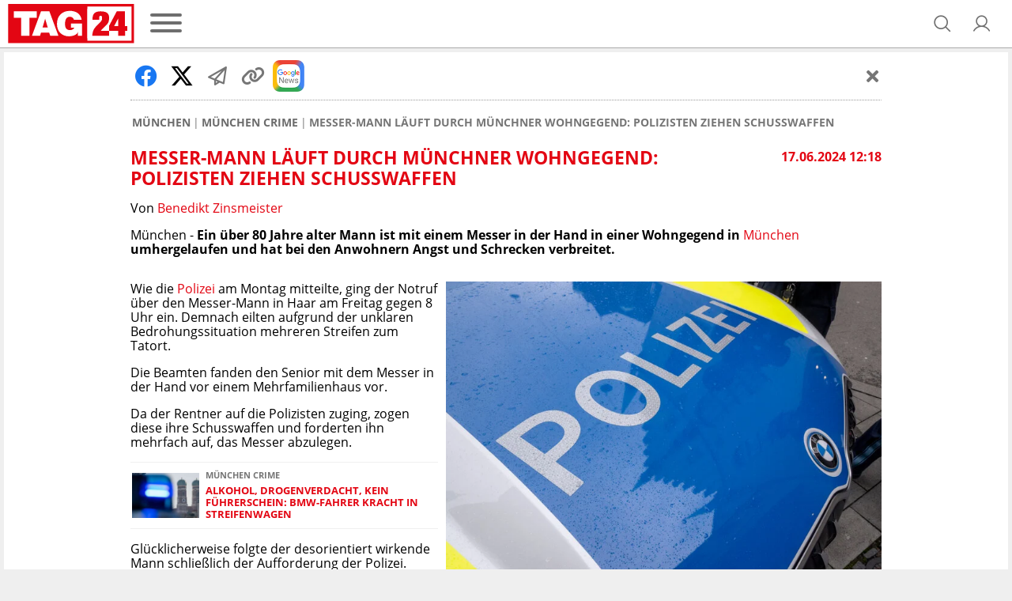

--- FILE ---
content_type: text/css
request_url: https://assets.tag24.de/dist/de/css/main.b1b1ebae15a3ef52051e.css
body_size: 29983
content:
.ts-control{border:1px solid #d0d0d0;border-radius:3px;box-shadow:inset 0 1px 1px rgba(0,0,0,.1);box-sizing:border-box;display:flex;flex-wrap:wrap;overflow:hidden;padding:8px;position:relative;width:100%;z-index:1}.ts-wrapper.multi.has-items .ts-control{padding:5px 8px 2px}.full .ts-control{background-color:#fff}.disabled .ts-control,.disabled .ts-control *{cursor:default!important}.focus .ts-control{box-shadow:inset 0 1px 2px rgba(0,0,0,.15)}.ts-control>*{display:inline-block;vertical-align:baseline}.ts-wrapper.multi .ts-control>div{background:#1da7ee;border:1px solid #0073bb;color:#fff;cursor:pointer;margin:0 3px 3px 0;padding:2px 6px}.ts-wrapper.multi .ts-control>div.active{background:#92c836;border:1px solid #00578d;color:#fff}.ts-wrapper.multi.disabled .ts-control>div,.ts-wrapper.multi.disabled .ts-control>div.active{background:#d2d2d2;border:1px solid #aaa;color:#fff}.ts-control>input{background:none!important;border:0!important;box-shadow:none!important;display:inline-block!important;flex:1 1 auto;line-height:inherit!important;margin:0!important;max-height:none!important;max-width:100%!important;min-height:0!important;min-width:7rem;padding:0!important;text-indent:0!important;-webkit-user-select:auto!important;-moz-user-select:auto!important;-ms-user-select:auto!important;user-select:auto!important}.ts-control>input::-ms-clear{display:none}.ts-control>input:focus{outline:none!important}.has-items .ts-control>input{margin:0 4px!important}.ts-control.rtl{text-align:right}.ts-control.rtl.single .ts-control:after{left:15px;right:auto}.ts-control.rtl .ts-control>input{margin:0 4px 0 -2px!important}.disabled .ts-control{background-color:#fafafa;opacity:.5}.input-hidden .ts-control>input{left:-10000px;opacity:0;position:absolute}.ts-dropdown{background:#fff;border:1px solid #d0d0d0;border-radius:0 0 3px 3px;border-top:0;box-shadow:0 1px 3px rgba(0,0,0,.1);box-sizing:border-box;left:0;margin:.25rem 0 0;position:absolute;top:100%;width:100%;z-index:10}.ts-dropdown [data-selectable]{cursor:pointer;overflow:hidden}.ts-dropdown [data-selectable] .highlight{background:rgba(125,168,208,.2);border-radius:1px}.ts-dropdown .create,.ts-dropdown .no-results,.ts-dropdown .optgroup-header,.ts-dropdown .option{padding:5px 8px}.ts-dropdown .option,.ts-dropdown [data-disabled],.ts-dropdown [data-disabled] [data-selectable].option{cursor:inherit;opacity:.5}.ts-dropdown [data-selectable].option{cursor:pointer;opacity:1}.ts-dropdown .optgroup:first-child .optgroup-header{border-top:0}.ts-dropdown .optgroup-header{background:#fff;color:#303030;cursor:default}.ts-dropdown .active{background-color:#f5fafd;color:#495c68}.ts-dropdown .active.create{color:#495c68}.ts-dropdown .create{color:rgba(48,48,48,.5)}.ts-dropdown .spinner{display:inline-block;height:30px;margin:5px 8px;width:30px}.ts-dropdown .spinner:after{animation:lds-dual-ring 1.2s linear infinite;border-color:#d0d0d0 transparent;border-radius:50%;border-style:solid;border-width:5px;content:" ";display:block;height:24px;margin:3px;width:24px}@keyframes lds-dual-ring{0%{transform:rotate(0deg)}to{transform:rotate(1turn)}}.ts-dropdown-content{max-height:200px;overflow:hidden auto;scroll-behavior:smooth}.ts-wrapper.plugin-drag_drop .ts-dragging{color:transparent!important}.ts-wrapper.plugin-drag_drop .ts-dragging>*{visibility:hidden!important}.plugin-checkbox_options:not(.rtl) .option input{margin-right:.5rem}.plugin-checkbox_options.rtl .option input{margin-left:.5rem}.plugin-clear_button{--ts-pr-clear-button:1em}.plugin-clear_button .clear-button{background:transparent!important;cursor:pointer;margin-right:0!important;opacity:0;position:absolute;right:2px;top:50%;transform:translateY(-50%);transition:opacity .5s}.plugin-clear_button.form-select .clear-button,.plugin-clear_button.single .clear-button{right:max(var(--ts-pr-caret),8px)}.plugin-clear_button.focus.has-items .clear-button,.plugin-clear_button:not(.disabled):hover.has-items .clear-button{opacity:1}.ts-wrapper .dropdown-header{background:color-mix(#fff,#d0d0d0,85%);border-bottom:1px solid #d0d0d0;border-radius:3px 3px 0 0;padding:10px 8px;position:relative}.ts-wrapper .dropdown-header-close{color:#303030;font-size:20px!important;line-height:20px;margin-top:-12px;opacity:.4;position:absolute;right:8px;top:50%}.ts-wrapper .dropdown-header-close:hover{color:#000}.plugin-dropdown_input.focus.dropdown-active .ts-control{border:1px solid #d0d0d0;box-shadow:none}.plugin-dropdown_input .dropdown-input{background:transparent;border:solid #d0d0d0;border-width:0 0 1px;box-shadow:inset 0 1px 1px rgba(0,0,0,.1);display:block;padding:8px;width:100%}.plugin-dropdown_input .items-placeholder{border:0!important;box-shadow:none!important;width:100%}.plugin-dropdown_input.dropdown-active .items-placeholder,.plugin-dropdown_input.has-items .items-placeholder{display:none!important}.ts-wrapper.plugin-input_autogrow.has-items .ts-control>input{min-width:0}.ts-wrapper.plugin-input_autogrow.has-items.focus .ts-control>input{flex:none;min-width:4px}.ts-wrapper.plugin-input_autogrow.has-items.focus .ts-control>input::-ms-input-placeholder{color:transparent}.ts-wrapper.plugin-input_autogrow.has-items.focus .ts-control>input::placeholder{color:transparent}.ts-dropdown.plugin-optgroup_columns .ts-dropdown-content{display:flex}.ts-dropdown.plugin-optgroup_columns .optgroup{border-right:1px solid #f2f2f2;border-top:0;flex-basis:0;flex-grow:1;min-width:0}.ts-dropdown.plugin-optgroup_columns .optgroup:last-child{border-right:0}.ts-dropdown.plugin-optgroup_columns .optgroup:before{display:none}.ts-dropdown.plugin-optgroup_columns .optgroup-header{border-top:0}.ts-wrapper.plugin-remove_button .item{align-items:center;display:inline-flex}.ts-wrapper.plugin-remove_button .item .remove{border-radius:0 2px 2px 0;box-sizing:border-box;color:inherit;display:inline-block;padding:0 6px;text-decoration:none;vertical-align:middle}.ts-wrapper.plugin-remove_button .item .remove:hover{background:rgba(0,0,0,.05)}.ts-wrapper.plugin-remove_button.disabled .item .remove:hover{background:none}.ts-wrapper.plugin-remove_button .remove-single{font-size:23px;position:absolute;right:0;top:0}.ts-wrapper.plugin-remove_button:not(.rtl) .item{padding-right:0!important}.ts-wrapper.plugin-remove_button:not(.rtl) .item .remove{border-left:1px solid #0073bb;margin-left:6px}.ts-wrapper.plugin-remove_button:not(.rtl) .item.active .remove{border-left-color:#00578d}.ts-wrapper.plugin-remove_button:not(.rtl).disabled .item .remove{border-left-color:#aaa}.ts-wrapper.plugin-remove_button.rtl .item{padding-left:0!important}.ts-wrapper.plugin-remove_button.rtl .item .remove{border-right:1px solid #0073bb;margin-right:6px}.ts-wrapper.plugin-remove_button.rtl .item.active .remove{border-right-color:#00578d}.ts-wrapper.plugin-remove_button.rtl.disabled .item .remove{border-right-color:#aaa}:root{--ts-pr-clear-button:0;--ts-pr-caret:0;--ts-pr-min:.75rem}.ts-wrapper.single .ts-control,.ts-wrapper.single .ts-control input{cursor:pointer}.ts-control:not(.rtl){padding-right:max(var(--ts-pr-min),var(--ts-pr-clear-button) + var(--ts-pr-caret))!important}.ts-control.rtl{padding-left:max(var(--ts-pr-min),var(--ts-pr-clear-button) + var(--ts-pr-caret))!important}.ts-wrapper{position:relative}.ts-control,.ts-control input,.ts-dropdown{color:#303030;font-family:inherit;font-size:13px;line-height:18px}.ts-control,.ts-wrapper.single.input-active .ts-control{background:#fff;cursor:text}.ts-hidden-accessible{clip:rect(0 0 0 0)!important;border:0!important;-webkit-clip-path:inset(50%)!important;clip-path:inset(50%)!important;overflow:hidden!important;padding:0!important;position:absolute!important;white-space:nowrap!important;width:1px!important}.ts-wrapper.single .ts-control{--ts-pr-caret:2rem}.ts-wrapper.single .ts-control:after{border-color:grey transparent transparent;border-style:solid;border-width:5px 5px 0;content:" ";display:block;height:0;margin-top:-3px;position:absolute;top:50%;width:0}.ts-wrapper.single .ts-control:not(.rtl):after{right:15px}.ts-wrapper.single .ts-control.rtl:after{left:15px}.ts-wrapper.single.dropdown-active .ts-control:after{border-color:transparent transparent grey;border-width:0 5px 5px;margin-top:-4px}.ts-wrapper.single.input-active .ts-control,.ts-wrapper.single.input-active .ts-control input{cursor:text}.ts-wrapper{display:flex;min-height:36px}.ts-wrapper.multi.has-items .ts-control{--ts-pr-min:$padding-x;padding-left:5px}.ts-wrapper.multi .ts-control [data-value]{background-color:color-mix(#1da7ee,#178ee9,60%);background-image:linear-gradient(180deg,#1da7ee,#178ee9);background-repeat:repeat-x;border-radius:3px;box-shadow:0 1px 0 rgba(0,0,0,.2),inset 0 1px hsla(0,0%,100%,.03);text-shadow:0 1px 0 rgba(0,51,83,.3)}.ts-wrapper.multi .ts-control [data-value].active{background-color:color-mix(#008fd8,#0075cf,60%);background-image:linear-gradient(180deg,#008fd8,#0075cf);background-repeat:repeat-x}.ts-wrapper.multi.disabled .ts-control [data-value]{background:none;box-shadow:none;color:#999;text-shadow:none}.ts-wrapper.multi.disabled .ts-control [data-value],.ts-wrapper.multi.disabled .ts-control [data-value] .remove{border-color:#e6e6e6}.ts-wrapper.multi.disabled .ts-control [data-value] .remove{background:none}.ts-wrapper.single .ts-control{background-color:color-mix(#fefefe,#f2f2f2,60%);background-image:linear-gradient(180deg,#fefefe,#f2f2f2);background-repeat:repeat-x;box-shadow:0 1px 0 rgba(0,0,0,.05),inset 0 1px 0 hsla(0,0%,100%,.8)}.ts-dropdown.single,.ts-wrapper.single .ts-control{border-color:#b8b8b8}.dropdown-active .ts-control{border-radius:3px 3px 0 0}.ts-dropdown .optgroup-header{font-size:.85em;font-weight:700;padding-top:7px}.ts-dropdown .optgroup{border-top:1px solid #f0f0f0}.ts-dropdown .optgroup:first-child{border-top:0}@font-face{font-family:svgtofont;src:url(/dist/de/fonts/svgtofont/svgtofont.eot?90a724dbdc5a3bb33b2b=);src:url(/dist/de/fonts/svgtofont/svgtofont.eot?90a724dbdc5a3bb33b2b=#iefix) format("embedded-opentype"),url(/dist/de/fonts/svgtofont/svgtofont.woff2?2cf13af1f6b208fb897b=) format("woff2"),url(/dist/de/fonts/svgtofont/svgtofont.woff?2f733c76dfa3bf1a4dff=) format("woff"),url(/dist/de/fonts/svgtofont/svgtofont.ttf?39def4918cf824a98887=) format("truetype"),url(/dist/de/fonts/svgtofont/svgtofont.svg?c731caf4f6b22258627f=#svgtofont) format("svg")}[class*=" icon-"],[class^=icon-]{-webkit-font-smoothing:antialiased;-moz-osx-font-smoothing:grayscale;font-family:svgtofont!important;font-style:normal;font-variant:normal;font-weight:400;line-height:1;text-transform:none}:root{--icon-arrow-circle-down-solid:"\ea01";--icon-arrow-circle-right-solid:"\ea02";--icon-arrow-counter-clockwise:"\ea03";--icon-arrow-left-bold:"\ea04";--icon-arrow-left-solid:"\ea05";--icon-arrow-left:"\ea06";--icon-arrow-up-from-bracket-solid:"\ea07";--icon-assistant-navigation:"\ea08";--icon-bell-ringing-fill:"\ea09";--icon-bell-ringing:"\ea0a";--icon-call:"\ea0b";--icon-caret-down:"\ea0c";--icon-caret-left:"\ea0d";--icon-caret-right:"\ea0e";--icon-caret-up:"\ea0f";--icon-check-circle-fill:"\ea10";--icon-check-circle-regular:"\ea11";--icon-check-solid:"\ea12";--icon-checkmark:"\ea13";--icon-chevron-down-solid:"\ea14";--icon-chevron-left-solid:"\ea15";--icon-chevron-right-solid:"\ea16";--icon-circle-regular:"\ea17";--icon-clock:"\ea18";--icon-close:"\ea19";--icon-cookie:"\ea1a";--icon-crosshair:"\ea1b";--icon-device-mobile:"\ea1c";--icon-dot-circle-regular:"\ea1d";--icon-envelope-fill:"\ea1e";--icon-envelope-regular:"\ea1f";--icon-envelope-solid:"\ea20";--icon-envelope:"\ea21";--icon-eye-fill:"\ea22";--icon-eye-slash-fill:"\ea23";--icon-eye-slash:"\ea24";--icon-eye-solid:"\ea25";--icon-eye:"\ea26";--icon-eye1:"\ea27";--icon-facebook-f-brands:"\ea28";--icon-facebook:"\ea29";--icon-film:"\ea2a";--icon-folder-solid:"\ea2b";--icon-gift:"\ea2c";--icon-grip-lines-solid:"\ea2d";--icon-info-fill:"\ea2e";--icon-instagram-brands:"\ea2f";--icon-key-fill:"\ea30";--icon-key:"\ea31";--icon-link-solid:"\ea32";--icon-list-bold:"\ea33";--icon-list-bullets:"\ea34";--icon-list-dashes:"\ea35";--icon-list-fill:"\ea36";--icon-location-search:"\ea37";--icon-location_on:"\ea38";--icon-lock-key:"\ea39";--icon-magnifying-glass-bold:"\ea3a";--icon-magnifying-glass:"\ea3b";--icon-map-marked-alt-solid:"\ea3c";--icon-map-pin-bold:"\ea3d";--icon-map-pin:"\ea3e";--icon-minus-circle-solid:"\ea3f";--icon-moon-stars:"\ea40";--icon-note-pencil:"\ea41";--icon-open_in_new:"\ea42";--icon-paper-plane-regular:"\ea43";--icon-pause-solid:"\ea44";--icon-play-circle-regular:"\ea45";--icon-play-solid:"\ea46";--icon-plus-solid:"\ea47";--icon-puzzle-piece:"\ea48";--icon-search:"\ea49";--icon-search2:"\ea4a";--icon-shopping-cart:"\ea4b";--icon-sign-in:"\ea4c";--icon-sign-out:"\ea4d";--icon-soccer-ball:"\ea4e";--icon-star-fill:"\ea4f";--icon-star-sharped-filled:"\ea50";--icon-star-sharped-outlined:"\ea51";--icon-star:"\ea52";--icon-storefront:"\ea53";--icon-sync-solid:"\ea54";--icon-tag24-menu:"\ea55";--icon-times-solid:"\ea56";--icon-trash-alt-regular:"\ea57";--icon-trash:"\ea58";--icon-twitter-brands:"\ea59";--icon-user-bold:"\ea5a";--icon-user-circle-gear:"\ea5b";--icon-user-fill:"\ea5c";--icon-user:"\ea5d";--icon-users:"\ea5e";--icon-volume-high-solid:"\ea5f";--icon-volume-xmark-solid:"\ea60";--icon-warning-circle-fill:"\ea61";--icon-warning-fill:"\ea62";--icon-whatsapp-brands:"\ea63";--icon-x-bold:"\ea64";--icon-x:"\ea65";--icon-youtube-brands:"\ea66"}.icon-arrow-circle-down-solid:before{content:var(--icon-arrow-circle-down-solid)}.icon-arrow-circle-right-solid:before{content:var(--icon-arrow-circle-right-solid)}.icon-arrow-counter-clockwise:before{content:var(--icon-arrow-counter-clockwise)}.icon-arrow-left-bold:before{content:var(--icon-arrow-left-bold)}.icon-arrow-left-solid:before{content:var(--icon-arrow-left-solid)}.icon-arrow-left:before{content:var(--icon-arrow-left)}.icon-arrow-up-from-bracket-solid:before{content:var(--icon-arrow-up-from-bracket-solid)}.icon-assistant-navigation:before{content:var(--icon-assistant-navigation)}.icon-bell-ringing-fill:before{content:var(--icon-bell-ringing-fill)}.icon-bell-ringing:before{content:var(--icon-bell-ringing)}.icon-call:before{content:var(--icon-call)}.icon-caret-down:before{content:var(--icon-caret-down)}.icon-caret-left:before{content:var(--icon-caret-left)}.icon-caret-right:before{content:var(--icon-caret-right)}.icon-caret-up:before{content:var(--icon-caret-up)}.icon-check-circle-fill:before{content:var(--icon-check-circle-fill)}.icon-check-circle-regular:before{content:var(--icon-check-circle-regular)}.icon-check-solid:before{content:var(--icon-check-solid)}.icon-checkmark:before{content:var(--icon-checkmark)}.icon-chevron-down-solid:before{content:var(--icon-chevron-down-solid)}.icon-chevron-left-solid:before{content:var(--icon-chevron-left-solid)}.icon-chevron-right-solid:before{content:var(--icon-chevron-right-solid)}.icon-circle-regular:before{content:var(--icon-circle-regular)}.icon-clock:before{content:var(--icon-clock)}.icon-close:before{content:var(--icon-close)}.icon-cookie:before{content:var(--icon-cookie)}.icon-crosshair:before{content:var(--icon-crosshair)}.icon-device-mobile:before{content:var(--icon-device-mobile)}.icon-dot-circle-regular:before{content:var(--icon-dot-circle-regular)}.icon-envelope-fill:before{content:var(--icon-envelope-fill)}.icon-envelope-regular:before{content:var(--icon-envelope-regular)}.icon-envelope-solid:before{content:var(--icon-envelope-solid)}.icon-envelope:before{content:var(--icon-envelope)}.icon-eye-fill:before{content:var(--icon-eye-fill)}.icon-eye-slash-fill:before{content:var(--icon-eye-slash-fill)}.icon-eye-slash:before{content:var(--icon-eye-slash)}.icon-eye-solid:before{content:var(--icon-eye-solid)}.icon-eye:before{content:var(--icon-eye)}.icon-eye1:before{content:var(--icon-eye1)}.icon-facebook-f-brands:before{content:var(--icon-facebook-f-brands)}.icon-facebook:before{content:var(--icon-facebook)}.icon-film:before{content:var(--icon-film)}.icon-folder-solid:before{content:var(--icon-folder-solid)}.icon-gift:before{content:var(--icon-gift)}.icon-grip-lines-solid:before{content:var(--icon-grip-lines-solid)}.icon-info-fill:before{content:var(--icon-info-fill)}.icon-instagram-brands:before{content:var(--icon-instagram-brands)}.icon-key-fill:before{content:var(--icon-key-fill)}.icon-key:before{content:var(--icon-key)}.icon-link-solid:before{content:var(--icon-link-solid)}.icon-list-bold:before{content:var(--icon-list-bold)}.icon-list-bullets:before{content:var(--icon-list-bullets)}.icon-list-dashes:before{content:var(--icon-list-dashes)}.icon-list-fill:before{content:var(--icon-list-fill)}.icon-location-search:before{content:var(--icon-location-search)}.icon-location_on:before{content:var(--icon-location_on)}.icon-lock-key:before{content:var(--icon-lock-key)}.icon-magnifying-glass-bold:before{content:var(--icon-magnifying-glass-bold)}.icon-magnifying-glass:before{content:var(--icon-magnifying-glass)}.icon-map-marked-alt-solid:before{content:var(--icon-map-marked-alt-solid)}.icon-map-pin-bold:before{content:var(--icon-map-pin-bold)}.icon-map-pin:before{content:var(--icon-map-pin)}.icon-minus-circle-solid:before{content:var(--icon-minus-circle-solid)}.icon-moon-stars:before{content:var(--icon-moon-stars)}.icon-note-pencil:before{content:var(--icon-note-pencil)}.icon-open_in_new:before{content:var(--icon-open_in_new)}.icon-paper-plane-regular:before{content:var(--icon-paper-plane-regular)}.icon-pause-solid:before{content:var(--icon-pause-solid)}.icon-play-circle-regular:before{content:var(--icon-play-circle-regular)}.icon-play-solid:before{content:var(--icon-play-solid)}.icon-plus-solid:before{content:var(--icon-plus-solid)}.icon-puzzle-piece:before{content:var(--icon-puzzle-piece)}.icon-search:before{content:var(--icon-search)}.icon-search2:before{content:var(--icon-search2)}.icon-shopping-cart:before{content:var(--icon-shopping-cart)}.icon-sign-in:before{content:var(--icon-sign-in)}.icon-sign-out:before{content:var(--icon-sign-out)}.icon-soccer-ball:before{content:var(--icon-soccer-ball)}.icon-star-fill:before{content:var(--icon-star-fill)}.icon-star-sharped-filled:before{content:var(--icon-star-sharped-filled)}.icon-star-sharped-outlined:before{content:var(--icon-star-sharped-outlined)}.icon-star:before{content:var(--icon-star)}.icon-storefront:before{content:var(--icon-storefront)}.icon-sync-solid:before{content:var(--icon-sync-solid)}.icon-tag24-menu:before{content:var(--icon-tag24-menu)}.icon-times-solid:before{content:var(--icon-times-solid)}.icon-trash-alt-regular:before{content:var(--icon-trash-alt-regular)}.icon-trash:before{content:var(--icon-trash)}.icon-twitter-brands:before{content:var(--icon-twitter-brands)}.icon-user-bold:before{content:var(--icon-user-bold)}.icon-user-circle-gear:before{content:var(--icon-user-circle-gear)}.icon-user-fill:before{content:var(--icon-user-fill)}.icon-user:before{content:var(--icon-user)}.icon-users:before{content:var(--icon-users)}.icon-volume-high-solid:before{content:var(--icon-volume-high-solid)}.icon-volume-xmark-solid:before{content:var(--icon-volume-xmark-solid)}.icon-warning-circle-fill:before{content:var(--icon-warning-circle-fill)}.icon-warning-fill:before{content:var(--icon-warning-fill)}.icon-whatsapp-brands:before{content:var(--icon-whatsapp-brands)}.icon-x-bold:before{content:var(--icon-x-bold)}.icon-x:before{content:var(--icon-x)}.icon-youtube-brands:before{content:var(--icon-youtube-brands)}:root{--color-brand05:#fcebec;--color-brand50:#e30613;--color-brand60:#c20612;--color-info50:#2372fc;--color-info05:#edf4ff;--color-neutral00:#fff;--color-neutral10:#f8f8f8;--color-neutral20:#f2f2f2;--color-neutral25:#e5e5e5;--color-neutral30:#d8d8d8;--color-neutral40:#b2b2b2;--color-neutral50:grey;--color-neutral60:#6e6e6e;--color-neutral70:#5c5c5c;--color-neutral80:#464646;--color-neutral90:#333;--color-success10:#e5fae1;--color-success50:#138200;--color-warning05:#fff1e6;--color-warning50:#ff780a;--color-warning70:#b35000;--color-error90:#333;--color-gold05:#fcf8eb;--color-gold50:#d4af37;--color-body:#333;--color-heading:#e30613;--color-subtle-text:#6e6e6e;--color-outline:#adabb2;--color-outline-variant:#e7e6eb;--color-on-surface:#333;--color-on-surface-variant:#48464d;--space-0:0;--space-025:2px;--space-050:4px;--space-075:6px;--space-100:8px;--space-150:12px;--space-200:16px;--space-250:20px;--space-300:24px;--space-400:32px;--space-500:40px;--space-600:48px;--space-700:56px;--space-800:64px;--space-900:72px;--space-1000:80px;--breakpoint-min:320px;--breakpoint-s:650px;--breakpoint-m:950px;--breakpoint-l:1250px;--breakpoint-max:1400px;--breakpoint-xs-max:649.9px;--breakpoint-s-max:949.9px;--breakpoint-m-max:1249.9px;--border-width-s:0.5px;--border-width-m:1px;--border-width-l:1.5px;--border-radius-l:24px;--border-radius-m:16px;--border-radius-s:8px;--border-radius-xs:4px;--border-radius-none:0;--font-family:"Open Sans",sans-serif;--font-headline-small:700 16px/20px "Open Sans",sans-serif;--font-headline-medium:700 18px/24px "Open Sans",sans-serif;--font-body-medium:400 14px/20px "Open Sans",sans-serif;--font-body-medium-bold:700 14px/20px "Open Sans",sans-serif;--font-body-large:400 16px/18px "Open Sans",sans-serif;--font-body-large-bold:700 16px/18px "Open Sans",sans-serif;--color-body-text:var(--color-neutral90);--color-body-background:var(--color-neutral25);--color-heading-text:var(--color-brand50);--color-subtle-text:var(--color-neutral60);--color-subtle-text-light:var(--color-neutral60);--color-border:var(--color-neutral30);--color-border-light:var(--color-neutral10);--color-border-invisible:var(--color-neutral30);--color-content-background:var(--color-neutral00);--color-header-background:var(--color-neutral00);--color-stories-background:var(--color-neutral00);--color-menu-l1-background:var(--color-neutral00);--color-menu-l1-background-hover:var(--color-neutral10);--color-menu-l1-background-active:var(--color-neutral10);--color-menu-l1-background-active-hover:var(--color-neutral20);--color-menu-l2-background:var(--color-neutral00);--color-modal-background:var(--color-neutral00);--color-modal-header-background:var(--color-neutral10);--color-modal-close:var(--color-neutral40);--color-article-tile-border:var(--color-neutral00);--color-article-tile-badge-background:var(--color-neutral00);--color-input-background:var(--color-neutral00);--color-input-background-hover:var(--color-neutral10);--color-input-background-focus:var(--color-neutral00);--color-input-background-active:var(--color-neutral20);--color-input-placeholder:var(--color-neutral60);--color-input-text:var(--color-neutral90);--color-input-text-hover:var(--color-neutral90);--color-input-text-focus:var(--color-neutral90);--color-input-border:var(--color-neutral50);--color-input-border-hover:var(--color-neutral50);--color-input-border-focus:var(--color-neutral90);--color-input-option:var(--color-neutral60);--color-button-primary-text:var(--color-neutral00);--color-button-primary-text-hover:var(--color-neutral00);--color-button-primary-text-disabled:var(--color-neutral00);--color-button-primary-background:var(--color-brand50);--color-button-primary-background-hover:var(--color-brand60);--color-button-primary-background-disabled:var(--color-neutral40);--color-button-primary-border:var(--color-brand50);--color-button-primary-border-hover:var(--color-brand60);--color-button-primary-border-disabled:var(--color-neutral40);--color-button-secondary-text:var(--color-brand50);--color-button-secondary-text-hover:var(--color-brand50);--color-button-secondary-text-disabled:var(--color-neutral40);--color-button-secondary-background:var(--color-neutral00);--color-button-secondary-background-hover:var(--color-brand05);--color-button-secondary-background-disabled:var(--color-neutral00);--color-button-secondary-border:var(--color-brand50);--color-button-secondary-border-hover:var(--color-brand50);--color-button-secondary-border-disabled:var(--color-neutral40);--color-link-primary:var(--color-brand50);--color-link-secondary:var(--color-neutral90);--color-link-subtle:var(--color-neutral60);--color-link-disabled:var(--color-neutral60);--color-socialembed-placeholder-background:var(--color-neutral25);--color-pagination-bullet:var(--color-neutral40);--color-pagination-bullet-active:var(--color-neutral60);--filter-invert:invert(0);--color-social-bar-item-background:var(--color-neutral25);--img-tag24-background:url(/dist/de/img/tag24-bg.png?8444719d2a7b2fd8ddb7=)}.icon{speak:never;-webkit-font-smoothing:antialiased;-moz-osx-font-smoothing:grayscale;font-family:svgtofont!important;font-style:normal;font-variant:normal;font-weight:400;line-height:1;text-transform:none}.card{box-shadow:none;margin:0 auto;max-width:456px;text-align:center;width:100%}.card--l{max-width:692px}.form{display:flex;flex-wrap:wrap;line-height:1.2;margin:1.2rem auto;max-width:650px}.form :focus{outline:1px solid #e30613}.form button,.form input,.form optgroup,.form select,.form textarea{line-height:1.3}.form__title{border-bottom:2px solid #e30613;color:#e30613;font-size:1.6rem;font-weight:700;margin:.6rem 0;padding:.6rem;text-align:center;text-transform:uppercase;width:100%}.form__group{margin:.3rem 0;padding:0 .6rem;width:100%}.form__label{display:inline-block;font-size:1.4rem;margin-bottom:.3rem}.form__field{overflow:hidden;position:relative;text-overflow:ellipsis;white-space:nowrap}.form__input{align-items:center;background-color:#f2f1ed;border:1px solid #aaa;display:flex;font-size:1.6rem;min-height:3.6rem;padding:.6rem 3.6rem .6rem .6rem;width:100%}select.form__input{-moz-appearance:none;-webkit-appearance:none;appearance:none;background-image:url("data:image/svg+xml;charset=utf-8,%3Csvg xmlns='http://www.w3.org/2000/svg' viewBox='0 0 16 16'%3E%3Cpath fill='none' stroke='%23000' stroke-linecap='round' stroke-linejoin='round' stroke-width='2' d='m2 5 6 6 6-6'/%3E%3C/svg%3E");background-position:right 2px center;background-repeat:no-repeat;background-size:14px 10px;border-radius:0}.form__icon:after{align-items:center;background:#fff;border:1px solid #aaa;border-radius:50%;color:#aaa;content:var(--icon-check-solid);display:flex;font-family:svgtofont;font-size:1rem;height:1.8rem;justify-content:center;pointer-events:none;position:absolute;right:1.8rem;top:0;transform:translateY(50%);width:1.8rem}[required]~.form__icon:after{border:1px solid #e30613;color:#e30613}.form__file-input[required]:valid~.form__icon:after,.form__input[required]:valid~.form__icon:after{border:1px solid #008241;color:#008241}.form__radio-field:not(:last-child){margin:0 0 .6rem}.form__radio-input{opacity:0;position:absolute;width:0}.form__radio-input+.form__btn{background-color:#fff;border:1px solid #aaa;color:#000;font-weight:400}.form__btn,.form__radio-input:checked+.form__btn{background-color:#e30613;color:#fff}.form__btn{align-items:center;cursor:pointer;display:flex;font-weight:700;height:3.6rem;justify-content:center;margin:0 auto;padding:.6rem}.form__btn:hover{opacity:.7}.form__file-input{opacity:0;position:absolute;width:0}.form__file-btn{align-items:center;background:#fff;border:1px solid #aaa;color:#767676;cursor:pointer;display:flex;height:3.6rem;justify-content:center;padding:.6rem;position:absolute;width:3.6rem}.form__file-label{cursor:pointer;padding-left:4.2rem}.form__file-text{overflow:hidden;text-overflow:ellipsis}.form__checkbox-field{align-items:center;display:flex;font-size:1.4rem;padding:1.2rem .6rem}.form__checkbox-input{display:inline-block;flex-shrink:0;height:1.6rem;margin:0 .6rem;width:1.6rem}.form__checkbox-input:focus{outline:none}.form__submit{margin:0 auto;width:100%}.form__submit[hidden]{display:none}.form__footnote{display:flex;flex:1 1 0;flex-wrap:wrap;font-size:1.2rem;justify-content:space-between}.form__footnote>:first-child{align-self:start;margin:.3rem .3rem .3rem 0}.form__footnote>:last-child{align-self:end;flex-grow:1;margin:.3rem 0 .3rem .3rem;text-align:right}.form-text{flex-shrink:0;margin-bottom:32px;width:100%}.register-overlay{align-items:center;background:var(--color-content-background);border:1px solid var(--color-neutral20);border-radius:24px;box-shadow:0 0 4px 0 #33333329;color:var(--color-subtle-text);display:flex;flex-direction:column;font-size:12px;margin:16px 0;overflow:hidden;text-align:center}.register-overlay__content{border-bottom:1px solid var(--color-neutral20);min-height:91px;padding:16px 16px 22px;width:100%}.register-overlay__title{color:var(--color-brand50);font-size:16px;font-weight:600;margin-bottom:12px}.register-overlay__text{margin-bottom:8px}.register-overlay__footer{background:var(--img-tag24-background) repeat center center;min-height:60px;padding:28px 16px 16px;position:relative;width:100%}.register-overlay__button-container{align-items:center;display:flex;justify-content:center;left:0;position:absolute;right:0;top:-16px}.register-overlay__button.button{display:inline-flex}.article{margin:0 auto;max-width:950px}.article__hr{border-bottom:0;border-top:1px dotted #999;margin:1rem 0}.article .grey{color:#767676;font-size:1rem}.article .red{color:#e30613}.article__title{margin-bottom:1.6rem;text-align:center}@media only screen and (min-width:650px){.article__title{display:flex;text-align:left}.article__headline1{flex-grow:1;margin:0}}.article__info{color:#e30613;font-weight:700;line-height:1.5;white-space:nowrap}@media only screen and (min-width:650px){.article__info{order:2;padding-left:2rem}}.article__views{border-left:1px solid #aaa;margin-left:.8rem;padding-left:.8rem}.article__teaser{display:none}.article__figure{margin:1rem 0}.article__figcaption{color:#666;font-size:1.4rem;font-style:italic;margin:0;padding:0}.article__figcaption .copyright{display:inline}.article__img{width:100%}.article__img,.article__sponsor-img{height:auto;max-width:100%}.article__space{margin:16px 0}.article__paragraph{word-wrap:break-word}.article__paragraph:after{clear:both;content:" ";display:table}@media only screen and (min-width:650px){.article__paragraph .article__figure{float:right;margin:0 0 1rem 1rem;width:58%}}.article:not(.article--ad) .article__figcaption a[rel*=sponsored].shopping-link-best,.article:not(.article--ad) .article__figcaption a[rel*=sponsored].shopping-link-ccr,.article:not(.article--ad) .article__figcaption a[rel*=sponsored].shopping-link-cheapest,.article:not(.article--ad) .article__paragraph a[rel*=sponsored].shopping-link-best,.article:not(.article--ad) .article__paragraph a[rel*=sponsored].shopping-link-ccr,.article:not(.article--ad) .article__paragraph a[rel*=sponsored].shopping-link-cheapest,.article:not(.article--ad) .article__teaser a[rel*=sponsored].shopping-link-best,.article:not(.article--ad) .article__teaser a[rel*=sponsored].shopping-link-ccr,.article:not(.article--ad) .article__teaser a[rel*=sponsored].shopping-link-cheapest{align-items:center;border-radius:1.5rem;color:#fff;display:inline-flex;height:3.9rem;padding:1rem}.article:not(.article--ad) .article__figcaption a[rel*=sponsored].shopping-link-cheapest,.article:not(.article--ad) .article__paragraph a[rel*=sponsored].shopping-link-cheapest,.article:not(.article--ad) .article__teaser a[rel*=sponsored].shopping-link-cheapest{background:#9acd32}.article:not(.article--ad) .article__figcaption a[rel*=sponsored].shopping-link-best,.article:not(.article--ad) .article__paragraph a[rel*=sponsored].shopping-link-best,.article:not(.article--ad) .article__teaser a[rel*=sponsored].shopping-link-best{background:#1e90ff}.article:not(.article--ad) .article__figcaption a[rel*=sponsored].shopping-link-ccr,.article:not(.article--ad) .article__paragraph a[rel*=sponsored].shopping-link-ccr,.article:not(.article--ad) .article__teaser a[rel*=sponsored].shopping-link-ccr{background:none;border:2px solid #000;color:#000}.article:not(.article--ad) .article__figcaption a[rel*=sponsored]:before,.article:not(.article--ad) .article__paragraph a[rel*=sponsored]:before,.article:not(.article--ad) .article__teaser a[rel*=sponsored]:before{speak:never;-webkit-font-smoothing:antialiased;-moz-osx-font-smoothing:grayscale;content:var(--icon-shopping-cart);display:inline-block;font-family:svgtofont!important;font-size:90%;font-style:normal;font-variant:normal;font-weight:400;font-weight:700;line-height:1;margin-right:.4rem;text-transform:none}.article__image-source{color:#767676;font-size:1rem}.article__related{clear:both}.article__related-list{list-style:none;padding:0;text-transform:uppercase}.article__related-item{margin:1.4rem 0}.article__footer{clear:both}.article__footer img{margin-right:.8rem}.article #dfp-leaderboard,.article__share{text-align:center}.article #dfp-leaderboard script+*{margin-top:10px}.article #dfp-leaderboard script+:empty{display:none}.article .article-middle{margin-bottom:1em}.article ol li,.article ul li{margin-bottom:.8rem}.article-home-link{display:block;font-size:1.4rem;font-weight:700;padding:.5rem 1rem}.article-update{align-items:center;background-color:#e30613;border:0;border-radius:1rem;color:#fff;cursor:pointer;display:inline-flex;font-size:inherit;font-weight:700;justify-content:center;letter-spacing:0;margin:0 .8rem 0 .5rem;min-height:4rem;min-width:4rem;outline:0;position:relative;text-align:center;text-decoration:none;text-transform:uppercase;transition-duration:.15s;transition-property:opacity,filter;transition-timing-function:linear}.article-update span{display:none}@media only screen and (min-width:650px){.article-update{border-radius:.5rem;margin:0 .8rem;min-height:2rem;min-width:2rem;padding:.5rem 1rem}.article-update span{display:inline}.article-update i{margin-right:.4rem}}.highlight{background-color:#d4edda;padding:1em}.article__ai-summary__wrapper--hidden{height:110px;overflow:hidden}.article__ai-summary__content{background:#fff;border-radius:12px;box-shadow:0 8px 12px 6px rgba(182,81,215,.15),0 4px 4px 0 rgba(91,191,246,.3);margin:1.8rem 1.8rem 3.2rem;padding:1.6rem}.article__ai-summary__content__title{font-size:1.8rem;font-weight:700;margin:0}.article__ai-summary__content__title--gradient{-webkit-text-fill-color:transparent;background:linear-gradient(128deg,#5bbff6,#7f6af2 28%,#b651d7 49%,#e83e54 67%,#ed8939);background-clip:text;-webkit-background-clip:text}.article__ai-summary__content ul{margin-top:1.8rem;padding-left:2.8rem}.article__ai-summary__content li{list-style-type:none;position:relative}.article__ai-summary__content li:before{background-image:url(/dist/de/img/ai-bullet.svg?d29f2f40f268032aeec4=);content:"";height:20px;left:-28px;position:absolute;top:0;width:20px}.article__ai-summary__content__footer{color:#48464d;font-size:1.2rem;margin-bottom:0}.article__ai-summary__fadeout{background:linear-gradient(180deg,hsla(0,0%,100%,0),rgba(255,0,0,0) 20%,hsla(0,0%,100%,.5) 40%,#fff 60%,#fff);height:185px;margin-top:-110px;position:relative;text-align:center}.article__ai-summary__fadeout__button{border:1.5px solid #adabb2;border-radius:100px;bottom:0;color:var(--color-brand50);cursor:pointer;display:inline-block;font-weight:600;margin-top:128px;padding:1rem 1.6rem 1rem 2.4rem;position:relative}.article__ai-summary__fadeout__button:hover{background-color:var(--color-brand10)}.inread{border:solid #e30613;border-width:.1rem 0;margin:1.6rem 0;padding:3rem 0 1.6rem;position:relative}@media only screen and (min-width:650px){.inread{display:none}}.inread:before{color:#e30613;content:"Anzeige";font-size:1.1rem;font-weight:700;position:absolute;right:0;text-transform:uppercase;top:.5rem}.inread-slider{margin:0 -.8rem;overflow:hidden}.inread-slider:before{content:"1";display:none}@media only screen and (min-width:650px) and (max-width:949.9px){.inread-slider:before{content:"2"}}@media only screen and (min-width:950px) and (max-width:1249.9px){.inread-slider:before{content:"3"}}@media only screen and (min-width:1250px){.inread-slider:before{content:"4"}}.inread-slider__wrapper{display:flex;justify-content:center}.inread-slider__slide{flex-shrink:0;padding:0 .8rem;width:100%}.inread-slider__slide>.article-tile{border:1px solid #efefef;margin:0 auto;max-width:400px;width:100%}@media only screen and (min-width:650px) and (max-width:949.9px){.inread-slider__slide{width:50%}}@media only screen and (min-width:950px) and (max-width:1249.9px){.inread-slider__slide{width:33.3%}}@media only screen and (min-width:1250px){.inread-slider__slide{width:25%}.inread-slider__slide>.article-tile .article-tile__headline{font-size:1.4rem}}.inread-slider__pagination{align-items:center;display:flex;justify-content:center;padding-top:1.6rem;width:100%}.inread-slider__pagination .swiper-pagination-bullet:first-child:last-child{display:none}.inread-slider__pagination .swiper-pagination-bullet:not(:last-child){margin-right:.2rem}.inread-slider__pagination .swiper-pagination-bullet{border:.1rem solid #aaa;border-radius:50%;box-sizing:content-box;cursor:pointer;display:block;height:.8rem;width:.8rem}.inread-slider__pagination .swiper-pagination-bullet-active{background:#aaa;border:.1rem solid #fff}.inread-article{align-items:center;border-width:medium 0 1px;border-top:1px solid #efefef;display:flex;margin:1.6rem 0 0;padding:1rem .2rem 0}.inread-article__img{flex-grow:0;flex-shrink:0;margin-right:.8rem;width:8.5rem}.inread-article__img a{display:block;line-height:0}.inread-article__img img{width:100%}.inread-article__text{display:flex;flex-direction:column;flex-grow:1;justify-content:center}.inread-article__section{color:#767676;font-size:1.1rem;font-weight:700;margin-bottom:.6rem;text-transform:uppercase}.inread-article__headline{color:#e30613;font-size:1.33rem;font-weight:700;text-transform:uppercase}.inread-article:last-of-type{border-bottom:1px solid #efefef;margin-bottom:1.6rem;padding-bottom:1rem}.content-toc{background-color:#fafafa;display:inline-block;font-size:1.4rem;margin-bottom:1em;padding:10px}.content-toc strong{font-size:1.6rem}.content-toc__list{margin:1rem 0 0}.content-toc-ul{margin:0;padding:0}.content-toc-ul li{display:block;padding:.6rem 0}.content-toc-ul li>ul{margin:-.6rem 0}.content-toc-ul.content-toc-ul--3>li{font-weight:700}.content-toc-ul.content-toc-ul--4{padding:0 0 0 2.4rem}.content-toc-ul.content-toc-ul--4>li{font-weight:400}.soccer{font-size:1.4rem;margin-bottom:1.6rem;text-align:left}.soccer small{color:#767676;display:block;font-size:1.2rem;text-align:right}.soccer p{font-size:1.6rem}.soccer-table{border-spacing:0 2px;height:1px;margin:0 auto;text-align:center;width:100%}.soccer-table td,.soccer-table th{padding:0}.soccer-table thead tr{line-height:3rem}.soccer-table thead tr th{color:#767676;font-weight:400}.soccer-table tbody tr{line-height:3rem}.soccer-table tbody tr:nth-child(odd){background:#f6f6f6}.soccer-table tbody tr td{border:solid #dedede;border-width:1px 0}.soccer-table__image{align-items:center;display:flex;height:1.4rem;justify-content:center;max-width:3rem;position:relative}.soccer-table__image img{height:1.4rem}.soccer-table-team-position-color-cell{height:100%;width:2rem}.soccer-table-team-position-cell{text-align:left;width:2rem}.soccer-table-team-logo-cell{width:3rem}.soccer-table-team-position-color{display:block;height:100%;width:1.2rem}.soccer-table-team-position-color--green{background:#00be10}.soccer-table-team-position-color--blue{background:#52719f}.soccer-table-team-position-color--yellow{background:#f4e446}.soccer-table-team-position-color--red{background:#d35d5d}.soccer-table-team-position-color--orange{background:#fd6600}.soccer-table-team-position-color--legend{height:1.2rem}.soccer-table-caption{text-align:left}.soccer-table-footer{display:flex;justify-content:space-between}.soccer-table-legend__item{align-items:center;display:flex;padding:.4rem 0}.soccer-table-legend__item>:first-child{margin-right:1rem}.affiliate-box{border:1px solid #e30613;margin:1.6rem 0;padding:1.6rem}.affiliate-shopping-cart{color:#e30613;font-size:90%;font-weight:700}.collapse-box-container:after{clear:both;content:" ";display:table}.collapse-box{margin:.5rem 0}@media only screen and (min-width:650px){.collapse-box{margin:1.6rem 0}}.collapse-box__title{background:#c3c3c3;border-radius:.3rem;color:#000;cursor:pointer;font-size:1.6rem;font-weight:400;margin:0;padding:.3rem .5rem;position:relative;text-transform:none}@media only screen and (min-width:650px){.collapse-box__title{border-radius:1rem;padding:.3rem 2rem}}.collapse-box__title:after{speak:never;-webkit-font-smoothing:antialiased;-moz-osx-font-smoothing:grayscale;align-items:center;bottom:0;content:var(--icon-chevron-down-solid);display:flex;font-family:svgtofont!important;font-size:1rem;font-style:normal;font-variant:normal;font-weight:400;justify-content:center;line-height:1;padding-top:.2rem;position:absolute;right:.5rem;text-transform:none;top:0;transform:rotate(0deg);transition:transform .3s}@media only screen and (min-width:650px){.collapse-box__title:after{font-size:1.4rem;padding-top:.2rem;right:1.6rem}}.collapse-box__title.active:after{transform:rotate(180deg)}.collapse-box__content{overflow:hidden;transition:max-height .3s}.collapse-box__inner{padding:0 .5rem}@media only screen and (min-width:650px){.collapse-box__inner{padding:1rem 2rem}}[expanded] .collapse-box__title:after{transform:rotate(180deg)}.article__ad{background-color:#fff;border:1px solid #f2f2f2;border-radius:8px;box-shadow:0 1px 2px 0 rgba(51,51,51,.3),0 1px 3px 1px rgba(51,51,51,.15);margin:1.6rem 0;padding:12px 8px;text-align:center}.article__ad__inner-wrapper{display:grid;gap:16px;grid-template-columns:1fr;margin:auto}.article__ad__image-wrapper{border-radius:4px;margin:auto;width:272px}.article__ad__image-wrapper img{border:1px solid #d8d8d8;border-radius:4px;box-shadow:0 0 16px 0 rgba(51,51,51,.08)}.article__ad__details{box-sizing:border-box;display:block;margin:auto}.article__ad__title{color:#e30613;font-size:16px;font-weight:700;margin:0 0 16px}.article__ad__deal-text{font-size:23px;font-weight:700;margin:0 0 16px}.article__ad .button{font-size:14px;padding:10px 24px 10px 16px}.article__ad .button i{font-size:18px;margin-right:8px}@media only screen and (min-width:650px){.article__ad{text-align:left}.article__ad__inner-wrapper{grid-template-columns:224px 2fr;width:fit-content}.article__ad__image-wrapper{width:224px}.article__ad__details{margin:0;padding:16px 0;text-align:center}}.article__ad--temporary{background-color:#fff;border:1px solid #f2f2f2;border-radius:8px;box-shadow:0 1px 2px 0 rgba(51,51,51,.3),0 1px 3px 1px rgba(51,51,51,.15);gap:16px;margin:1.6rem 0;padding:12px 8px;width:100%}.article__ad--temporary__image-wrapper{border-radius:4px;margin:auto}.article__ad--temporary__image-wrapper img{border:1px solid #d8d8d8;border-radius:4px;box-shadow:0 0 16px 0 rgba(51,51,51,.08);margin-bottom:8px}.article__ad--temporary__details{box-sizing:border-box;display:block;width:100%}.article__ad--temporary__title{color:#e30613;font-size:16px;font-weight:700;margin:0 0 8px}.article__ad--temporary__badge{background:#fcebec;border-radius:8px;color:#e30613;display:inline-block;font-size:14px;line-height:20px;margin-bottom:8px;padding:6px 12px;text-align:center;width:fit-content}.article__ad--temporary__price-details{align-items:center;display:flex;margin-bottom:8px}.article__ad--temporary__percentage{color:#e30613;font-size:23px;line-height:31px;margin-right:16px}.article__ad--temporary__deal-text{font-size:28px;font-weight:700;line-height:44px}.article__ad--temporary__more-info{color:#6e6e6e;display:flex;font-size:14px;justify-content:space-between;margin-bottom:8px}.article__ad--temporary .button{font-size:14px;padding:10px 24px 10px 16px}.article__ad--temporary .button i{font-size:18px;margin-right:8px}@media only screen and (min-width:768px){.article__ad--temporary{display:flex;text-align:left}.article__ad--temporary__image-wrapper{margin:0;width:fit-content}.article__ad--temporary__image-wrapper img{margin:0;max-width:none;width:388px}.article__ad--temporary__details{display:flex;flex-direction:column;flex-wrap:wrap;justify-content:space-between;margin:0}.article__ad--temporary__title{font-size:23px}.article__ad--temporary__deal-text{font-size:32px}}.article__price-comparison-ad{border:1px solid #f2f2f2;border-radius:8px;box-shadow:0 1px 2px 0 rgba(51,51,51,.3),0 1px 3px 1px rgba(51,51,51,.15);margin:1em auto;max-width:600px;padding:16px 8px 8px}.article__price-comparison-ad>div{display:grid;grid-template-columns:1fr}.article__price-comparison-ad h2{margin:0 0 16px;text-align:center}.article__price-comparison-ad>div img{border:1px solid #e5e5e5;border-radius:4px;box-shadow:0 0 16px 0 rgba(51,51,51,.08);margin-bottom:16px}.article__price-comparison-ad .price-comparison-ad__offer{align-items:center;display:grid;margin-bottom:8px;padding:0 16px}.article__price-comparison-ad .price-comparison-ad__offer__price-logo-wrapper{align-items:center;display:flex;justify-content:space-between}.article__price-comparison-ad .price-comparison-ad__offer__price-logo-wrapper div{color:#5c5c5c;font-size:16px;font-weight:700}.article__price-comparison-ad .price-comparison-ad__offer__price-logo-wrapper img{margin-bottom:0;max-height:40px}.article__price-comparison-ad .price-comparison-ad__offer .button{display:none}.article__price-comparison-ad .price-comparison-ad__offer--lowest{background-color:#f8f8f8;border-radius:4px;display:grid;padding:16px}.article__price-comparison-ad .price-comparison-ad__offer--lowest .price-comparison-ad__offer__price-logo-wrapper{align-items:center;display:flex;justify-content:space-between;margin-bottom:12px;width:100%}.article__price-comparison-ad .price-comparison-ad__offer--lowest .price-comparison-ad__offer__price-logo-wrapper div{color:#138200;font-size:23px;font-weight:700}.article__price-comparison-ad .price-comparison-ad__offer--lowest .price-comparison-ad__offer__price-logo-wrapper img{margin-bottom:0;max-height:40px}.article__price-comparison-ad .price-comparison-ad__offer--lowest span{border:2px solid #138200;border-radius:8px;color:#138200;font-size:14px;font-weight:600;height:fit-content;line-height:20px;margin:0 auto 12px;padding:6px 12px;text-align:center;width:fit-content}.article__price-comparison-ad .price-comparison-ad__offer--lowest .button{font-size:14px}.article__price-comparison-ad .price-comparison-ad__offer--lowest .button i{font-size:18px;margin-right:8px}.article__price-comparison-ad .price-comparison-ad__offer--lowest a.button:has(i){padding:10px 24px 10px 16px}.article__price-comparison-ad .button{font-size:14px;line-height:20px;margin:auto;white-space:nowrap;width:fit-content}@media only screen and (min-width:768px){.article__price-comparison-ad{max-width:unset}.article__price-comparison-ad--2-offers>div{grid-template-columns:2fr 1fr 1.5fr!important}.article__price-comparison-ad>div{gap:16px;grid-template-columns:2fr 1fr 1fr 1.5fr}.article__price-comparison-ad>div img{margin-bottom:0}.article__price-comparison-ad .price-comparison-ad__offer{align-items:center;background-color:#f8f8f8;border-radius:4px;height:100%;margin:0;padding:16px}.article__price-comparison-ad .price-comparison-ad__offer .button{display:flex}.article__price-comparison-ad .price-comparison-ad__offer__price-logo-wrapper{flex-direction:column-reverse;margin-bottom:16px}.article__price-comparison-ad .price-comparison-ad__offer__price-logo-wrapper div{font-size:23px;font-weight:700;line-height:31px}.article__price-comparison-ad .price-comparison-ad__offer__price-logo-wrapper img{margin-bottom:16px}.article__price-comparison-ad .price-comparison-ad__offer--lowest{align-items:center}.article__price-comparison-ad .price-comparison-ad__offer--lowest .price-comparison-ad__offer__price-logo-wrapper,.article__price-comparison-ad .price-comparison-ad__offer--lowest .price-comparison-ad__offer__price-logo-wrapper img{margin-bottom:16px}.article__price-comparison-ad .price-comparison-ad__offer--lowest span{margin:auto}.article__price-comparison-ad .price-comparison-ad__offer--lowest .button{white-space:unset}}@media only screen and (min-width:910px){.article__price-comparison-ad .price-comparison-ad__offer--lowest .button{white-space:nowrap}}.recipe img{border-radius:0 0 4px 4px}.recipe__diets{display:flex;flex-wrap:wrap;margin:6px 0}.recipe__diet-badge{border:1px solid #5c5c5c;border-radius:4px;color:#5c5c5c;font-weight:600;margin:0 6px 6px 0;padding:3px 6px}.recipe__times{border-radius:4px 4px 0 0}.recipe__quantity{border-radius:0 0 4px 4px}.recipe .time-quantity-wrapper{background-color:#f8f8f8;border-radius:8px;display:grid;gap:16px;grid-template-columns:1fr;padding:8px}.recipe__quantity,.recipe__times{background-color:#fff;border-radius:4px;padding:16px;text-align:center}.recipe__quantity>div:first-of-type,.recipe__times>div:first-of-type{display:grid;gap:8px;grid-template-columns:1fr;text-align:center}.recipe__quantity div,.recipe__times div{display:inline-block}.recipe__quantity i,.recipe__times i{color:#e30613;display:inline-block;font-size:24px;margin:auto auto 16px}.recipe__quantity .title,.recipe__times .title{color:#464646;font-size:14px;font-weight:400;margin:0 0 4px}.recipe__quantity p,.recipe__times p{color:#e30613;font-weight:700;margin:0}.recipe__step{margin-bottom:24px}.recipe__step__badge{background-color:#e30613;border-radius:4px;color:#fff;font-weight:600;padding:2px 6px}.recipe__step__description{border-left:2px solid #f2f2f2;margin:4px 0 0 8px;padding:8px 2px 2px 8px}.recipe__ingredients-headline{color:#5c5c5c;font-weight:600;text-decoration:underline}@media only screen and (min-width:768px){.recipe .time-quantity-wrapper{display:flex}.recipe .time-quantity-wrapper>div{flex:1 1 auto}.recipe__times>div:first-of-type{display:flex}.recipe__times>div:first-of-type>div{flex:1 1 auto}}:root{--star-size:26px}.recipe-star-rating-wrapper{align-items:center;display:flex}.recipe-star-rating-wrapper span:last-of-type{color:#6e6e6e;font-weight:600}.recipe-star-rating{--percent:calc(var(--extra-content-recipe-rating)/5*100%);font-family:svgtofont;font-size:var(--star-size);line-height:1;margin-right:6px}.recipe-star-rating:before{-webkit-text-fill-color:transparent;background:linear-gradient(90deg,#e30613 var(--percent),#d8d8d8 var(--percent));-webkit-background-clip:text;content:var(--icon-star-fill) var(--icon-star-fill) var(--icon-star-fill) var(--icon-star-fill) var(--icon-star-fill);letter-spacing:3px}.recipe-star-rating-form{margin-bottom:32px;text-align:center}.recipe-star-rating-form p{font-weight:700}.recipe-star-rating-form__stars{direction:rtl;text-align:center;unicode-bidi:bidi-override}.recipe-star-rating-form__stars input{display:none}.recipe-star-rating-form__stars label{cursor:pointer;display:inline-block;height:48px;margin:0 -2px;width:48px}.recipe-star-rating-form__stars i{display:inline-block;font-size:24px;padding:12px}.recipe-star-rating-form__stars label:hover{background-color:rgba(212,175,55,.16);border-bottom-right-radius:32px;border-top-right-radius:32px}.recipe-star-rating-form__stars label:last-of-type{border-bottom-left-radius:32px;border-top-left-radius:32px}.recipe-star-rating-form__stars label:hover~label{background-color:rgba(212,175,55,.16)}.recipe-star-rating-form__stars label>i:last-of-type{color:#d4af37;display:none}.recipe-star-rating-form__stars label>input:checked+i{display:none}.recipe-star-rating-form__stars label:has(input:checked)~label>i{display:none}.recipe-star-rating-form__stars label>input:checked+i+i{display:inline-block}.recipe-star-rating-form__stars label:has(input:checked)~label>i+i{display:inline-block}.recipe-star-rating-form__stars label:has(input:disabled){cursor:auto}.recipe-star-rating-form__message{border-radius:4px;font-weight:700;margin:auto auto 4px;padding:8px 16px;width:fit-content}.recipe-star-rating-form__message p{margin:0}.recipe-star-rating-form__submit-message{background-color:#e5fae1;border:2px solid #138200;color:#138200}.recipe-star-rating-form__error-message{background-color:#fff1e6;border:2px solid #ff780a;border-radius:4px;color:#ff780a;font-weight:700;padding:8px 16px;width:fit-content}.recipe-star-rating-form__error-message p{margin:0}.recipe-star-rating-form__error-message a{color:#b35000;font-weight:800;text-decoration:underline}.inread-daily,.inread-horoscope{background:linear-gradient(86deg,rgba(51,51,51,0),rgba(51,51,51,.3) 48.5%,rgba(51,51,51,.3)),url(/dist/public/img/inread_horoscope.jpg?f3a1af6ffa75ff93c2fa=) #d3d3d3 50% /cover no-repeat;border-radius:8px;box-shadow:0 1px 2px 0 rgba(51,51,51,.3),0 1px 3px 1px rgba(51,51,51,.15);color:#fff;display:flex;flex-direction:column;height:100%;justify-content:space-between;object-fit:cover;padding:32px 8px;position:relative;text-align:center;width:100%}.inread-daily:hover,.inread-horoscope:hover{background:url(/dist/public/img/inread_horoscope.jpg?f3a1af6ffa75ff93c2fa=) #d3d3d3 50%/cover no-repeat}.inread-daily__header,.inread-horoscope__header{color:#fff;font-size:23px;font-weight:700;margin:0;text-transform:uppercase}.inread-daily p,.inread-horoscope p{margin:0}.inread-daily p,.inread-daily__header,.inread-horoscope p,.inread-horoscope__header{margin-bottom:20px}.inread-daily .button,.inread-horoscope .button{background-color:#fff;color:#333;display:flex;margin:0 auto 20px;padding:10px 24px;width:fit-content}.inread-daily span a,.inread-horoscope span a{color:#fff;text-decoration:underline}.inread-daily__image-source,.inread-horoscope__image-source{bottom:10px;font-size:12px;opacity:.6;position:absolute;right:12px}.inread-daily{background:linear-gradient(86deg,rgba(51,51,51,0),rgba(51,51,51,.3) 48.5%,rgba(51,51,51,.3)),url(/dist/public/img/inread_daily.jpg?35d63129132856cf5e24=) #d3d3d3 50% /cover no-repeat}.inread-daily:hover{background:url(/dist/public/img/inread_daily.jpg?35d63129132856cf5e24=) #d3d3d3 50%/cover no-repeat}.article-cta-container{bottom:40px;left:0;margin:0 auto;max-width:calc(950px + 1rem);pointer-events:none;position:fixed;right:0;width:100%;z-index:100}.article-cta-container .article-cta-container-inner{margin:0 .5rem;padding-right:calc(24px - .5rem)}.article-cta-buttons{grid-gap:8px;display:grid;grid-template-columns:1fr;justify-items:flex-end}.article-cta-buttons .button{pointer-events:all}.article-cta-buttons .button.show-text{max-width:165px;width:165px}.article-cta-buttons .button.hidden{opacity:0}.article-grid{margin:-.5rem}.article-grid>.content{float:left;margin:.5rem;width:calc(100% - 1rem)}.article-grid:after{clear:both;content:"";display:block}.article-grid>.article-tile{float:left}.article-grid.outlink-only-vertical .article-tile__badge2,.article-grid.outlink-only-vertical .article-tile__headline{display:none}@media only screen and (max-width:649.9px){.article-grid:before{content:"grid-col-1";display:none}.article-grid.outlink-only-vertical{margin:-.25rem}.article-grid.outlink-only-vertical .article-tile{margin:2.5px;width:calc(50% - 5px)!important}}@media only screen and (min-width:650px) and (max-width:949.9px){.article-grid:before{content:"grid-col-2";display:none}.article-grid:not(.article-grid--small)>.article-tile:nth-of-type(5n+1){width:calc(100% - 10px)!important}.article-grid:not(.article-grid--small)>.article-tile:nth-of-type(5n+1) .article-tile__headline,.article-grid:not(.article-grid--small)>.article-tile:nth-of-type(5n+1) .h3{font-size:calc(3.4rem + .5vw)}.article-grid:not(.article-grid--small)>.article-tile:nth-of-type(5n+1) .article-tile__badge--video{font-size:9.6rem}}@media only screen and (min-width:950px) and (max-width:1249.9px){.article-grid:before{content:"grid-col-3";display:none}.article-grid:not(.article-grid--small)>.article-tile:nth-of-type(18n+1),.article-grid:not(.article-grid--small)>.article-tile:nth-of-type(18n+11){width:calc(66.66667% - 10px)!important}.article-grid:not(.article-grid--small)>.article-tile:nth-of-type(18n+1) .article-tile__headline,.article-grid:not(.article-grid--small)>.article-tile:nth-of-type(18n+1) .h3,.article-grid:not(.article-grid--small)>.article-tile:nth-of-type(18n+11) .article-tile__headline,.article-grid:not(.article-grid--small)>.article-tile:nth-of-type(18n+11) .h3{font-size:calc(3.4rem + .33333vw)}.article-grid:not(.article-grid--small)>.article-tile:nth-of-type(18n+1) .article-tile__badge--video,.article-grid:not(.article-grid--small)>.article-tile:nth-of-type(18n+11) .article-tile__badge--video{font-size:9.6rem}.article-grid:not(.article-grid--small)>.article-tile:nth-of-type(18n+1):before,.article-grid:not(.article-grid--small)>.article-tile:nth-of-type(18n+11):before{padding-top:calc(62% + 10px)}.article-grid:not(.article-grid--small)>.article-tile:nth-of-type(18n+11){float:right}.article-grid:not(.article-grid--small)>.article-tile:nth-of-type(18n+4){clear:both}}@media only screen and (min-width:1250px){.article-grid:not(.article-grid--article):before{content:"grid-col-4";display:none}.article-grid:not(.article-grid--article):not(.article-grid--small)>.article-tile:nth-of-type(26n+1),.article-grid:not(.article-grid--article):not(.article-grid--small)>.article-tile:nth-of-type(26n+16){width:calc(50% - 10px)!important}.article-grid:not(.article-grid--article):not(.article-grid--small)>.article-tile:nth-of-type(26n+1) .article-tile__headline,.article-grid:not(.article-grid--article):not(.article-grid--small)>.article-tile:nth-of-type(26n+1) .h3,.article-grid:not(.article-grid--article):not(.article-grid--small)>.article-tile:nth-of-type(26n+16) .article-tile__headline,.article-grid:not(.article-grid--article):not(.article-grid--small)>.article-tile:nth-of-type(26n+16) .h3{font-size:calc(3.4rem + .25vw)}.article-grid:not(.article-grid--article):not(.article-grid--small)>.article-tile:nth-of-type(26n+1) .article-tile__badge--video,.article-grid:not(.article-grid--article):not(.article-grid--small)>.article-tile:nth-of-type(26n+16) .article-tile__badge--video{font-size:9.6rem}.article-grid:not(.article-grid--article):not(.article-grid--small)>.article-tile:nth-of-type(26n+1):before,.article-grid:not(.article-grid--article):not(.article-grid--small)>.article-tile:nth-of-type(26n+16):before{padding-top:calc(62% + 10px)}.article-grid:not(.article-grid--article):not(.article-grid--small)>.article-tile:nth-of-type(26n+16){float:right}.article-grid:not(.article-grid--article):not(.article-grid--small)>.article-tile:nth-of-type(26n+6){clear:both}.article-grid--article .article-tile{width:calc(33.33333% - 10px)!important}.article-grid--article .article-tile .h3,.article-grid--article .article-tile__headline{font-size:calc(1.7rem + .16667vw)}}@media only screen and (max-width:649.9px){.article-grid--sublandingpage .article-tile{width:calc(50% - 10px)!important}.article-grid--sublandingpage .article-tile .h3,.article-grid--sublandingpage .article-tile__headline{font-size:calc(1.3rem + .25vw)}}@media only screen and (min-width:1250px),only screen and (min-width:650px) and (max-width:949.9px),only screen and (min-width:950px) and (max-width:1249.9px){.article-grid--sublandingpage .article-tile{width:calc(25% - 10px)!important}.article-grid--sublandingpage .article-tile .h3,.article-grid--sublandingpage .article-tile__headline{font-size:calc(1.3rem + .125vw)}}.article-grid-container{margin:1.5rem 0}.article-block-grid{margin-bottom:1.5rem}@media only screen and (min-width:650px) and (max-width:949.9px){.article-block-grid:before{content:"grid-col-2";display:none}.article-block-grid:not(.article-block-grid--small)>.article-tile:nth-of-type(5n+1){width:calc(50% - 10px)!important}.article-block-grid:not(.article-block-grid--small)>.article-tile:nth-of-type(5n+1) .article-tile__headline,.article-block-grid:not(.article-block-grid--small)>.article-tile:nth-of-type(5n+1) .h3{font-size:calc(1.7rem + .5vw)}.article-block-grid:not(.article-block-grid--small)>.article-tile:nth-of-type(9n+1){width:calc(100% - 10px)!important}.article-block-grid:not(.article-block-grid--small)>.article-tile:nth-of-type(9n+1) .article-tile__headline,.article-block-grid:not(.article-block-grid--small)>.article-tile:nth-of-type(9n+1) .h3{font-size:calc(3.4rem + .5vw)}.article-block-grid:not(.article-block-grid--small)>.article-tile:nth-of-type(9n+1) .article-tile__badge--video{font-size:9.6rem}}.article-block-grid[data-block-limit="5"]>:nth-child(n+6){display:none}@media only screen and (min-width:950px) and (max-width:1249.9px){.article-block-grid[data-block-limit="5"]>:nth-child(n+6){display:block}.article-block-grid[data-block-limit="5"]>:nth-child(n+7){display:none}}.article-block-grid[data-block-limit="12"]>:nth-of-type(n+13),.article-block-grid[data-block-limit="9"]>:nth-of-type(n+10){display:none}@media only screen and (min-width:1250px){.article-block-grid[data-block-limit="12"]>:nth-of-type(n+13){display:block}.article-block-grid[data-block-limit="12"]>:nth-of-type(n+14){display:none}}.article-block-grid[data-block-limit="18"]>:nth-of-type(n+19){display:none}.article-listical{align-items:center;background-color:#eee;display:flex;height:100%;justify-content:center;position:absolute;top:0;width:100%}.article-listical-list{list-style:none;margin:2.5rem 0 0;padding:0}.article-listical-list__item{display:block;margin:1rem}.article-listical-link,.article-listical-link:active,.article-listical-link:hover{background-color:#fff;display:block;font-size:calc(.85rem + 1vw);font-weight:600;padding:1rem 1rem 1rem calc(2.5rem + 1vw);position:relative}@media only screen and (min-width:650px) and (max-width:949.9px){.article-listical-link,.article-listical-link:active,.article-listical-link:hover{font-size:calc(.85rem + .5vw);padding-left:calc(2.5rem + .5vw)}}@media only screen and (min-width:950px) and (max-width:1249.9px){.article-listical-link,.article-listical-link:active,.article-listical-link:hover{font-size:calc(.85rem + .33333vw);padding-left:calc(2.5rem + .33333vw)}}@media only screen and (min-width:1250px){.article-listical-link,.article-listical-link:active,.article-listical-link:hover{font-size:calc(.85rem + .25vw);padding-left:calc(2.5rem + .25vw)}}@media only screen and (min-width:1400px){.article-listical-link,.article-listical-link:active,.article-listical-link:hover{font-size:1.2rem;padding-left:3rem}}@media only screen and (min-width:650px) and (max-width:949.9px){.article-grid:not(.article-grid--small)>.article-tile:nth-of-type(5n+1) .article-listical-link,.article-grid:not(.article-grid--small)>.article-tile:nth-of-type(5n+1) .article-listical-link:active,.article-grid:not(.article-grid--small)>.article-tile:nth-of-type(5n+1) .article-listical-link:hover{font-size:calc(.85rem + 1vw);padding-left:calc(2.5rem + 1vw)}}@media only screen and (min-width:950px) and (max-width:1249.9px){.article-grid:not(.article-grid--small)>.article-tile:nth-of-type(18n+1) .article-listical-link,.article-grid:not(.article-grid--small)>.article-tile:nth-of-type(18n+1) .article-listical-link:active,.article-grid:not(.article-grid--small)>.article-tile:nth-of-type(18n+1) .article-listical-link:hover,.article-grid:not(.article-grid--small)>.article-tile:nth-of-type(18n+11) .article-listical-link,.article-grid:not(.article-grid--small)>.article-tile:nth-of-type(18n+11) .article-listical-link:active,.article-grid:not(.article-grid--small)>.article-tile:nth-of-type(18n+11) .article-listical-link:hover{font-size:calc(.85rem + .66667vw);padding-left:calc(2.5rem + .66667vw)}}@media only screen and (min-width:1250px){.article-grid:not(.article-grid--small)>.article-tile:nth-of-type(26n+1) .article-listical-link,.article-grid:not(.article-grid--small)>.article-tile:nth-of-type(26n+1) .article-listical-link:active,.article-grid:not(.article-grid--small)>.article-tile:nth-of-type(26n+1) .article-listical-link:hover,.article-grid:not(.article-grid--small)>.article-tile:nth-of-type(26n+16) .article-listical-link,.article-grid:not(.article-grid--small)>.article-tile:nth-of-type(26n+16) .article-listical-link:active,.article-grid:not(.article-grid--small)>.article-tile:nth-of-type(26n+16) .article-listical-link:hover{font-size:calc(.85rem + .5vw);padding-left:calc(2.5rem + .5vw)}}@media only screen and (min-width:1400px){.article-grid:not(.article-grid--small)>.article-tile:nth-of-type(26n+1) .article-listical-link,.article-grid:not(.article-grid--small)>.article-tile:nth-of-type(26n+1) .article-listical-link:active,.article-grid:not(.article-grid--small)>.article-tile:nth-of-type(26n+1) .article-listical-link:hover,.article-grid:not(.article-grid--small)>.article-tile:nth-of-type(26n+16) .article-listical-link,.article-grid:not(.article-grid--small)>.article-tile:nth-of-type(26n+16) .article-listical-link:active,.article-grid:not(.article-grid--small)>.article-tile:nth-of-type(26n+16) .article-listical-link:hover{font-size:1.6rem;padding-left:3.5rem}}.article-listical-link__counter{align-items:center;bottom:0;color:#000;display:flex;font-size:calc(2rem + 1vw);font-weight:700;justify-content:center;left:0;position:absolute;top:0;width:calc(2.5rem + 1vw)}@media only screen and (min-width:650px) and (max-width:949.9px){.article-listical-link__counter{font-size:calc(2rem + .5vw);width:calc(2.5rem + .5vw)}}@media only screen and (min-width:950px) and (max-width:1249.9px){.article-listical-link__counter{font-size:calc(2rem + .33333vw);width:calc(2.5rem + .33333vw)}}@media only screen and (min-width:1250px){.article-listical-link__counter{font-size:calc(2rem + .25vw);width:calc(2.5rem + .25vw)}}@media only screen and (min-width:1400px){.article-listical-link__counter{font-size:2.5rem;width:3rem}}@media only screen and (min-width:650px) and (max-width:949.9px){.article-grid:not(.article-grid--small)>.article-tile:nth-of-type(5n+1) .article-listical-link__counter{font-size:calc(2rem + 1vw);width:calc(2.5rem + 1vw)}}@media only screen and (min-width:950px) and (max-width:1249.9px){.article-grid:not(.article-grid--small)>.article-tile:nth-of-type(18n+1) .article-listical-link__counter,.article-grid:not(.article-grid--small)>.article-tile:nth-of-type(18n+11) .article-listical-link__counter{font-size:calc(2rem + .66667vw);width:calc(2.5rem + .66667vw)}}@media only screen and (min-width:1250px){.article-grid:not(.article-grid--small)>.article-tile:nth-of-type(26n+1) .article-listical-link__counter,.article-grid:not(.article-grid--small)>.article-tile:nth-of-type(26n+16) .article-listical-link__counter{font-size:calc(2rem + .5vw);width:calc(2.5rem + .5vw)}}@media only screen and (min-width:1400px){.article-grid:not(.article-grid--small)>.article-tile:nth-of-type(26n+1) .article-listical-link__counter,.article-grid:not(.article-grid--small)>.article-tile:nth-of-type(26n+16) .article-listical-link__counter{font-size:3rem;width:3.5rem}}@media only screen and (max-width:649.9px){.article-tile.article-tile--listical:before{margin-top:0;padding-top:0}.article-listical,.article-tile.article-tile--listical .article-tile__inner{position:relative}.article-listical-list{margin-bottom:1rem}}@media only screen and (min-width:650px){.article-listical-list__item:nth-child(n+4){display:none}}.article-loadmore__overlay{background:-webkit-linear-gradient(top,hsla(0,0%,100%,0),#fff 4rem);display:flex;justify-content:center;margin-top:-4rem;padding-top:4rem;position:relative;width:100%}.article-loadmore__overlay[hidden]{display:none}.article-loadmore__button{margin:1rem 0 2rem}.article-tile{display:block;margin:5px;overflow:hidden;position:relative!important;width:calc(100% - 10px)!important}.article-tile-inner,.article-tile__inner{background:transparent 50% no-repeat;background-size:cover;height:100%;left:0;overflow:hidden;position:absolute;top:0;width:100%}.article-tile a.article,.article-tile__article,.article-tile__link{display:block;height:100%}.article-tile .article-image,.article-tile .article-image>img,.article-tile__img{display:inline;height:100%;object-fit:cover;object-position:50% 50%;overflow:hidden;width:100%}.article-tile .h3,.article-tile__headline{bottom:4px;color:#e30613;font-size:calc(1.7rem + .5vw);font-weight:700;left:4px;line-height:1.33;margin:0;padding:0 .4em;position:absolute;text-transform:uppercase;transition:all .3s linear;width:calc(65% - 4px)}.article-tile .h3 span,.article-tile__headline span{background:#fff;box-decoration-break:clone;-webkit-box-decoration-break:clone;box-shadow:.45em 0 0 #fff,-.45em 0 0 #fff}.article-tile.article-tile--listical .article-tile__badge2{background-color:#e30613;color:#fff}.article-tile .views,.article-tile__badge2{background:#fff;color:#767676;font-size:1.4rem;font-weight:700;padding:4px 5px;pointer-events:none;position:absolute;text-transform:uppercase;transition:all .3s linear}.article-tile__badge--update{font-weight:400}.article-tile__badge--live{-webkit-animation:liveblinker 1s linear infinite;-moz-animation:liveblinker 1s linear infinite;animation:liveblinker 1s linear infinite;color:#e30613;font-size:1.2em;font-weight:700}.article-tile__badge--video{background:none;background:rgba(0,0,0,.5);border-radius:50%;color:#fff;display:block;font-size:3em;line-height:0;margin:10px;padding:0}.article-tile__badge--top-left{left:4px;top:4px}.article-tile .views,.article-tile__badge--top-right{right:4px;top:4px}.article-tile__badge--bottom-right{bottom:4px;right:4px}.article-tile.collapsed{max-height:0}.article-tile.expand{animation-duration:.25s;animation-name:tilesHeight}@keyframes tilesHeight{0%{max-height:0}to{max-height:500px}}.article-tile:before{content:"";display:block;margin-top:5px;padding-top:62%}.article-tile:after{border:5px solid #fff;box-sizing:border-box;content:"";display:block;height:100%;left:0;pointer-events:none;position:absolute;top:0;transition:border .3s linear;width:100%}@media only screen and (min-width:650px) and (max-width:949.9px){.article-tile{width:calc(50% - 10px)!important}.article-tile .h3,.article-tile__headline{font-size:calc(1.7rem + .25vw)}}@media only screen and (min-width:950px) and (max-width:1249.9px){.article-tile{width:calc(33.33333% - 10px)!important}.article-tile .h3,.article-tile__headline{font-size:calc(1.7rem + .16667vw)}}@media only screen and (min-width:1250px){.article-tile{width:calc(25% - 10px)!important}.article-tile .h3,.article-tile__headline{font-size:calc(1.7rem + .125vw)}}@media only screen and (min-width:1400px){.article-tile .article-tile__headline,.article-tile .h3{font-size:1.875rem}.article-grid--sublandingpage .article-tile .article-tile__headline,.article-grid--sublandingpage .article-tile .h3{font-size:1.6rem}.article-grid:not(.article-grid--article):not(.article-grid--small)>.article-tile:nth-of-type(26n+1) .article-tile__headline,.article-grid:not(.article-grid--article):not(.article-grid--small)>.article-tile:nth-of-type(26n+1) .h3,.article-grid:not(.article-grid--article):not(.article-grid--small)>.article-tile:nth-of-type(26n+16) .article-tile__headline,.article-grid:not(.article-grid--article):not(.article-grid--small)>.article-tile:nth-of-type(26n+16) .h3{font-size:3.75rem}}@media only screen and (min-width:1250px),only screen and (min-width:950px) and (max-width:1249.9px){.article-tile:hover .article-tile__headline,.article-tile:hover .h3{bottom:9px;left:9px}.article-tile:hover .article-tile__badge--top-left{left:9px;top:9px}.article-tile:hover .article-tile__badge--top-right,.article-tile:hover .views{right:9px;top:9px}.article-tile:hover .article-tile__badge--bottom-right:not(.article-tile__badge--video){bottom:9px;right:9px}.article-tile:hover:after{border-width:10px}}@-webkit-keyframes liveblinker{50%{color:#333}}@-moz-keyframes liveblinker{50%{color:#333}}@keyframes liveblinker{50%{color:#333}}.itemCWrap .itemTitle,.itemCWrap .video-label,.itemCWrap .video-title,.trc-main-label .itemTitle,.trc-main-label .video-label,.trc-main-label .video-title,.video-label-box .itemTitle,.video-label-box .video-label,.video-label-box .video-title{-webkit-box-decoration-break:clone}.taboola-grid{margin:0 -.5rem}@media (min-width:481px){.taboola-grid{margin:0}}.taboola-tile{box-shadow:0 1px #e6ecf0;margin:0 0 1.6rem;padding-bottom:1.5rem}.taboola-tile.taboola-tile--amp{margin:2rem 1rem 1.6rem}@media (min-width:481px){.taboola-tile{margin:0 .5rem 2.2rem}}.taboola-tile__aspect{padding-bottom:66.66666667%;position:relative;width:100%}@media (min-width:481px){.taboola-tile__aspect{padding-bottom:50%}}.taboola-tile__aspect>*{height:100%;object-fit:cover;position:absolute;width:100%}.taboola-tile__aspect img{object-fit:cover}.taboola-tile__headline{-webkit-line-clamp:2;-webkit-box-orient:vertical;color:#000;display:-webkit-box;font-size:2rem;margin:.2rem 0 0;max-height:5.4rem;overflow:hidden}.taboola-tile__branding,.taboola-tile__headline{font-family:Arial,Helvetica,sans-serif;font-weight:700;line-height:2.7rem}.taboola-tile__branding{color:#999;font-size:1.1rem}.content-inner .alert-container{margin-top:-36px}@media only screen and (min-width:650px){.content-inner .alert-container{margin-bottom:32px;margin-top:-40px}}.alert-container{grid-gap:16px;display:grid;grid-template-columns:auto;justify-content:flex-start;margin:16px 0}.alert{align-items:center;border:1px solid;border-radius:var(--border-radius-xs);display:inline-flex;min-height:48px;padding:13px;position:relative;text-align:left}.alert--icon{padding:13px 13px 13px 48px}.alert--icon:before{speak:never;-webkit-font-smoothing:antialiased;-moz-osx-font-smoothing:grayscale;font-family:svgtofont!important;font-style:normal;font-variant:normal;font-weight:400;line-height:1;text-transform:none}.alert--icon:before,.alert__icon{align-items:center;display:flex;font-size:20px;height:48px;justify-content:center;left:0;line-height:48px;position:absolute;top:0;width:48px}.alert__icon~.alert__title{padding-left:35px}.alert--success{background:var(--color-success10);border-color:var(--color-success50);color:var(--color-success50)}.alert--warning{background:var(--color-warning05);border-color:var(--color-warning50);color:var(--color-warning50)}.alert--error{background:var(--color-error90);border-color:var(--color-error90);color:var(--color-neutral30)}.alert--info{background:var(--color-info05);border-color:var(--color-info50);color:var(--color-info50)}.alert--icon.alert--success:before{content:var(--icon-check-circle-fill)}.alert--icon.alert--warning:before{content:var(--icon-warning-fill)}.alert--icon.alert--error:before{content:var(--icon-warning-circle-fill)}.alert--icon.alert--info:before{content:var(--icon-info-fill)}.author-profile{align-items:center;display:flex;margin:.67em 0}@media only screen and (max-width:649.9px){.author-profile{flex-wrap:wrap}}.author-profile__img-container{margin:0;padding-bottom:66.67%;position:relative;width:100%}@media only screen and (min-width:1250px),only screen and (min-width:650px) and (max-width:949.9px),only screen and (min-width:950px) and (max-width:1249.9px){.author-profile__img-container{margin-right:2rem;padding-bottom:200px;width:300px}}.author-profile__img-container .author-profile__img{display:inline-block;height:100%;object-fit:cover;position:absolute;width:100%}@media only screen and (max-width:649.9px){.author-profile__img-container{order:2;width:100%}}.author-profile__title{color:#767676;font-weight:700;text-transform:uppercase}.author-profile__name{margin:1rem 0 .3em;min-width:250px}@media only screen and (min-width:1250px),only screen and (min-width:650px) and (max-width:949.9px),only screen and (min-width:950px) and (max-width:1249.9px){.author-profile__name{margin-bottom:0}}button.btn{display:inline-block}.btn{align-items:center;background-color:transparent;border:0;cursor:pointer;display:inline-flex;font-size:inherit;font-weight:700;justify-content:center;letter-spacing:0;min-height:2rem;min-width:2rem;outline:0;padding:1rem 2rem;position:relative;text-align:center;text-decoration:none;text-transform:uppercase;transition-duration:.15s;transition-property:background-color,color,border-color,filter;transition-timing-function:linear}.btn--normal{font-size:inherit;font-weight:inherit;text-transform:none}.btn.btn--no-border{padding:0}.btn--s{padding:.5rem 1rem}.btn--icon{border-radius:50%;font-size:2.4rem;height:2.4rem;line-height:2.4rem;padding:0;width:2.4rem}.btn--icon-s{font-size:2.2rem;height:2.2rem;line-height:2.2rem;width:2.2rem}.btn--primary{color:#e30613}.btn--primary:hover:not([disabled]){color:rgba(227,6,19,.7)}.btn--secondary{color:#767676}.btn--secondary:hover:not([disabled]){color:hsla(0,0%,46%,.7)}.btn--success{color:#008241}.btn--success:hover:not([disabled]){color:rgba(0,130,65,.7)}.btn--raised.btn--primary{background-color:#e30613;color:#fff}.btn--raised.btn--primary:hover:not([disabled]){background-color:rgba(227,6,19,.7);color:hsla(0,0%,100%,.7)}.btn--raised.btn--secondary{background-color:#767676;color:#fff}.btn--raised.btn--secondary:hover:not([disabled]){background-color:hsla(0,0%,46%,.7);color:hsla(0,0%,100%,.7)}.btn--raised.btn--tertiary{background-color:#efefef;color:#767676}.btn--raised.btn--tertiary:hover:not([disabled]){background-color:hsla(0,0%,94%,.7);color:hsla(0,0%,46%,.7)}.btn--raised.btn--default{background-color:#fff;color:#000}.btn--raised.btn--default:hover:not([disabled]){background-color:hsla(0,0%,100%,.7);color:rgba(0,0,0,.7)}.btn--raised.btn--success{background-color:#008241;color:#fff}.btn--raised.btn--success:hover:not([disabled]){background-color:rgba(0,130,65,.7);color:hsla(0,0%,100%,.7)}.btn--outlined.btn--primary{border:1px solid #e30613}.btn--outlined.btn--default,.btn--outlined.btn--secondary{border:1px solid #767676}.btn--outlined.btn--success{border:1px solid #008241}.btn--rounded{border-radius:.5rem}.btn--active{color:#e30613}.btn--social,.btn--social-new,.btn--social-new:hover,.btn--social:hover{border-radius:1rem;color:#fff;height:4rem;min-width:4rem;padding:0 1rem 0 3rem;position:relative;text-decoration:none;width:4rem}.btn--social-new,.btn--social-new:hover{background:none;color:#767676;font-size:2.8rem;padding:0}.btn--social-new:hover{color:hsla(0,0%,46%,.7)}.btn--social-new.btn--facebook{color:#1877f2}.btn--social-new.btn--facebook:hover{color:rgba(24,119,242,.7)}.btn--social-new.btn--twitter{color:#000;font-size:3rem}.btn--social-new.btn--twitter:hover{color:rgba(0,0,0,.7)}.btn--social-new.btn--whatsapp{color:#25d366}.btn--social-new.btn--whatsapp:hover{color:rgba(37,211,102,.7)}.btn--social-new.btn--link,.btn--social-new.btn--mail,.btn--social-new.btn--share{font-size:2.4rem}.btn--social-no-padding,.btn--social-no-padding:hover{padding:0}.btn--social-no-padding img,.btn--social-no-padding:hover img{height:100%;object-fit:contain;width:100%}.btn--social i{left:2rem;position:absolute;top:50%;transform:translate(-50%,-50%)}.btn--social.btn--mail{background-color:#767676}.btn--social.btn--mail:hover{background-color:hsla(0,0%,46%,.7)}.btn--social.btn--facebook{background-color:#3b5998}.btn--social.btn--facebook:hover{background-color:rgba(59,89,152,.7)}.btn--social.btn--twitter{background-color:#000}.btn--social.btn--twitter:hover{background-color:rgba(0,0,0,.7)}.btn--social.btn--instagram{background:linear-gradient(45deg,#f09433,#e6683c 25%,#dc2743 50%,#cc2366 75%,#bc1888);font-size:3rem}.btn--social.btn--instagram:hover{opacity:.7}.btn--social.btn--whatsapp{background-color:#25d366;font-size:2rem}.btn--social.btn--whatsapp:hover{background-color:rgba(37,211,102,.7)}.btn--block{display:flex;margin:2rem auto}.btn--star.btn--active{color:#008241}.btn--star.btn--active:hover{color:rgba(0,130,65,.7)}.btn[hidden]{display:none}.btn[disabled],.btn[disabled]:hover{cursor:auto;opacity:.5}[role=button]{cursor:pointer;pointer-events:all}.button{align-items:center;background:none;border:none;border-radius:24px;cursor:pointer;display:flex;font-size:18px;height:48px;justify-content:center;min-height:auto;padding:0 28px;text-align:center;text-decoration:none;transition:all .15s linear;width:auto}.button--with-footnote{border-radius:45px;flex-direction:column;height:65px}.button__footnote{font-size:70%;margin-top:2px}.button:hover{text-decoration:none}.button:disabled{cursor:not-allowed}.button--s{height:32px;padding:0 16px}.button--s,.button--sm{border-radius:16px;font-size:14px}.button--sm{height:40px;padding:0 24px}.button--m{border-radius:24px;font-size:18px;height:48px;padding:0 28px}.button--fab{grid-gap:8px;align-items:center;border-radius:16px;box-shadow:0 8px 12px 6px rgba(0,0,0,.15),0 4px 4px 0 rgba(0,0,0,.3);display:inline-grid;font-size:16px;grid-auto-flow:column;height:56px;justify-content:flex-start;min-width:56px;padding:16px}.button--fab i[class*=icon]{font-size:24px;height:24px;width:24px}.button--fab--animate-text{grid-gap:16px;grid-auto-flow:row;grid-template-columns:24px 1fr;max-width:56px;overflow:hidden;transition:all .5s ease-in-out;white-space:nowrap}.button--fab--animate-text.show-text{grid-gap:8px;grid-template-columns:24px auto;max-width:220px;width:inherit}.button--primary{background:var(--color-button-primary-background);border:1.5px solid var(--color-button-primary-border);color:var(--color-button-primary-text);font-weight:700}.button--primary:hover{background:var(--color-button-primary-background-hover);border-color:var(--color-button-primary-border-hover);color:var(--color-button-primary-text-hover)}.button--primary:disabled{background:var(--color-button-primary-background-disabled);border-color:var(--color-button-primary-border-disabled);color:var(--color-button-primary-text-disabled)}.button--secondary{background:var(--color-button-secondary-background);border:1.5px solid var(--color-button-secondary-border);color:var(--color-button-secondary-text);font-weight:600}.button--secondary:hover{background:var(--color-button-secondary-background-hover);border-color:var(--color-button-secondary-border-hover);color:var(--color-button-secondary-text-hover)}.button--secondary:disabled{background:var(--color-button-secondary-background-disabled);border-color:var(--color-button-secondary-border-disabled);color:var(--color-button-secondary-text-disabled)}.button--success{background:#138200;border:1.5px solid #138200;color:#fff;font-weight:600}.button--success:hover{background:#117300;border-color:#117300;color:#fff}.button--success:disabled{background:var(--color-button-secondary-background-disabled);border-color:var(--color-button-secondary-border-disabled);color:var(--color-button-secondary-text-disabled)}.button--success-reverse{background:#fff;border:1.5px solid #fff;color:#138200;font-weight:600}.button--success-reverse:hover{background:#f8f8f8;border-color:#fff;color:#138200}.button--success-reverse:disabled{background:var(--color-button-secondary-background-disabled);border-color:var(--color-button-secondary-border-disabled);color:var(--color-button-secondary-text-disabled)}.button-brand--outlined{border:1px solid grey;color:#e30613}.button-brand--outlined:hover{background:#fcebec}.button--success--outlined{background:#fff;border:1.5px solid grey;color:#138200;font-weight:600}.button--success--outlined:hover{background:rgba(19,130,0,.08);color:#138200}.button--success--outlined:active,.button--success--outlined:focus{background:rgba(19,130,0,.12);border-color:#138200;color:#138200}.button--success--outlined:disabled{background:#fff;border-color:rgba(51,51,51,.12);color:rgba(51,51,51,.12)}.button--gray{background:#e5e5e5;border:1.5px solid #e5e5e5;color:#333;font-weight:600}.button--gray:hover{box-shadow:0 1px 2px 0 rgba(51,51,51,.3),0 1px 3px 1px rgba(51,51,51,.15)}.button--block{width:100%}.button--min-width{min-width:206px}.button--clear{background:none;border:none;font-size:16px;margin:0;padding:0}.checkbox-label{align-items:center;cursor:pointer;display:flex}input[type=checkbox].checkbox{display:none}input[type=checkbox].checkbox~.checkmark{background-color:#fff;border:2px solid #e30613;height:2rem;position:relative;width:2rem}input[type=checkbox].checkbox:checked~.checkmark{background-color:#e30613;border-color:#e30613}input[type=checkbox].checkbox:checked~.checkmark:after{border-radius:1px;border-style:solid;border-width:0 2px 2px 0;color:#fff;content:"";height:11px;left:5px;position:absolute;top:1px;transform:rotate(45deg);width:6px}input[type=checkbox].checkbox~.checkmark2{background-color:#fff;border:.1rem solid #008241;border-radius:50%;display:block;height:1.6rem;margin:0 .4rem;position:relative;width:1.6rem}input[type=checkbox].checkbox:checked~.checkmark2{background-color:#60cd65}input[type=checkbox].checkbox:checked~.checkmark2:after{border-radius:1px;border-style:solid;border-width:0 2px 2px 0;color:#fff;content:"";height:1rem;left:.45rem;position:absolute;top:.1rem;transform:rotate(45deg);width:.5rem}.hamburger{display:inline-block;overflow:visible;padding:0}@media only screen and (min-width:650px){.hamburger{padding:1rem 2rem}}.hamburger[class*="--active"] .hamburger-inner,.hamburger[class*="--active"] .hamburger-inner:after,.hamburger[class*="--active"] .hamburger-inner:before{background-color:#6e6e6e}.hamburger-box{display:inline-block;height:2.4rem;position:relative;width:2.4rem}@media only screen and (min-width:650px){.hamburger-box{width:4rem}}.hamburger-inner{display:block;margin-top:-.2rem;top:50%}.hamburger-inner,.hamburger-inner:after,.hamburger-inner:before{background-color:#6e6e6e;border-radius:.4rem;height:.2rem;position:absolute;transition-duration:.15s;transition-property:transform;transition-timing-function:ease;width:2.4rem}@media only screen and (min-width:650px){.hamburger-inner,.hamburger-inner:after,.hamburger-inner:before{height:.4rem;width:4rem}}.hamburger-inner:after,.hamburger-inner:before{content:"";display:block}.hamburger-inner:before{top:-.8rem}@media only screen and (min-width:650px){.hamburger-inner:before{top:-1rem}}.hamburger-inner:after{bottom:-.8rem}@media only screen and (min-width:650px){.hamburger-inner:after{bottom:-1rem}}.hamburger .hamburger-inner{transition-duration:.22s;transition-timing-function:cubic-bezier(.55,.055,.675,.19)}.hamburger .hamburger-inner:before{transition:top .1s ease-in .25s,opacity .1s ease-in}.hamburger .hamburger-inner:after{transition:bottom .1s ease-in .25s,transform .22s cubic-bezier(.55,.055,.675,.19)}.hamburger[class*="--active"] .hamburger-inner{transform:rotate(225deg);transition-delay:.12s;transition-timing-function:cubic-bezier(.215,.61,.355,1)}.hamburger[class*="--active"] .hamburger-inner:before{opacity:0;top:0;transition:top .1s ease-out,opacity .1s ease-out .12s}.hamburger[class*="--active"] .hamburger-inner:after{bottom:0;transform:rotate(-90deg);transition:bottom .1s ease-out,transform .22s cubic-bezier(.215,.61,.355,1) .12s}.job-contact-box{display:flex;flex-wrap:wrap;gap:10px;justify-content:space-around;margin-top:2em}.job-contact-box .contact{text-align:center}.job-contact-box .contact img{border-radius:50%;height:175px;width:175px}.img-grid{display:grid;gap:5px;grid-template-columns:repeat(auto-fill,minmax(200px,1fr));margin-bottom:1rem}.img-grid img{height:100%;width:100%}.text-image-box div{display:block}.text-image-box img{width:100%}.features-grid{display:grid;gap:5px;grid-template-columns:repeat(auto-fill,minmax(300px,1fr));text-align:center}.features-grid div{padding:.5em}.me-1{margin-right:.4em}.job__headline{margin-top:2.8em}@media only screen and (min-width:768px){.text-image-box{display:flex}.text-image-box img{margin-left:30px;width:400px}}.landingpage-teaser{background:#efefef;display:flex;flex-direction:column;margin:1.6rem 0;overflow:hidden;padding:.5rem .5rem 1rem}@media only screen and (min-width:650px){.landingpage-teaser{flex-direction:row;padding:.5rem}}.landingpage-teaser__figure{margin:0;padding:0 0 .5rem;width:100%}@media only screen and (min-width:650px){.landingpage-teaser__figure{padding:0 .5rem 0 0;width:42%}}.landingpage-teaser__figcaption{color:#666;font-size:1.4rem;font-style:italic;margin:0;padding:.25rem 0 0}.landingpage-teaser__text{align-self:center;color:#767676;padding:.5rem 0 0}@media only screen and (min-width:650px){.landingpage-teaser__text{padding:0 0 0 .5rem;width:58%}}.landingpage-teaser__text>p:first-child{margin-top:0}.landingpage-teaser__text>p:last-child{margin-bottom:0}.landingpage-teaser .article-tile,.landingpage-teaser img{margin:0;width:100%!important}@media (max-width:400px){.landingpage-banner__desktop{display:none}}.landingpage-banner__mobile{display:none}@media (max-width:400px){.landingpage-banner__mobile{display:block}}.landingpage-slider{background:#fff;display:flex;margin:4.2rem 0 4.7rem;overflow:hidden;position:relative}@media only screen and (max-width:649.9px){.landingpage-slider{padding-bottom:2rem}}.landingpage-slider .article-tile{margin:0;width:100%!important}.landingpage-slider__headline-container{border:.5rem solid #fff;flex-shrink:0;height:183.52px;margin:1.5rem .1rem 1.5rem 1rem;position:relative;width:76px}.landingpage-slider__headline{color:#e30613;flex-shrink:0;font-size:3.3rem;font-weight:700;height:76px;left:-55px;line-height:1;position:absolute;text-align:right;text-transform:uppercase;top:50px;transform:rotate(-90deg);width:183.52px}.landingpage-slider__container{display:flex;overflow:hidden;padding:1.5rem 1rem 1.5rem 0;width:100%}.landingpage-slider__wrapper{display:flex;height:100%;width:100%}.landingpage-slider__slide{flex-grow:0;flex-shrink:0;margin:0 .5rem;width:296px}.landingpage-slider__next{align-items:center;background:linear-gradient(90deg,hsla(0,0%,100%,0),#fff);bottom:0;display:flex;justify-content:flex-end;pointer-events:none;position:absolute;right:0;top:0;width:150px}.landingpage-slider__next [role=button]{color:#e30613;cursor:pointer;font-size:8rem;margin-right:1rem;pointer-events:auto}@media only screen and (max-width:649.9px){.landingpage-slider__next [role=button]{font-size:5rem}}.landingpage-slider__next.swiper-button-disabled,.landingpage-slider__prev.swiper-button-disabled{display:none}.landingpage-slider__time{color:#53575a;display:block;font-size:1rem;font-weight:700}.landingpage-slider__pagination{bottom:1rem;display:flex;justify-content:center;left:0;margin:0 auto;padding-top:1.6rem;position:absolute;right:0}@media only screen and (min-width:650px){.landingpage-slider__pagination{display:none}}.landingpage-slider__pagination .swiper-pagination-bullet{background:#bababa;border-radius:50%;cursor:pointer;display:block;height:1.2rem;margin:0 .8rem;width:1.2rem}.landingpage-slider__pagination .swiper-pagination-bullet-active{background:#616161}.letter-menu{flex-wrap:wrap;font-weight:700;margin:0}.letter-menu,.letter-menu__item{align-items:flex-end;display:flex}.letter-menu__item{color:#767676;font-size:1.6rem;height:2.8rem;padding:.5rem}.letter-menu__item--active{color:#e30613;font-size:2.8rem;line-height:.9}.loader{clear:both;font-size:10px;height:40px;margin:.5rem auto;text-align:center}.loader>div{-webkit-animation:sk-stretchdelay 1.2s ease-in-out infinite;animation:sk-stretchdelay 1.2s ease-in-out infinite;background-color:#e30613;display:inline-block;height:100%;margin-right:2px;width:6px}.loader.loader--margin{margin:2rem auto}.loader .loader__rect2{-webkit-animation-delay:-1.1s;animation-delay:-1.1s}.loader .loader__rect3{-webkit-animation-delay:-1s;animation-delay:-1s}.loader .loader__rect4{-webkit-animation-delay:-.9s;animation-delay:-.9s}.loader .loader__rect5{-webkit-animation-delay:-.8s;animation-delay:-.8s}@-webkit-keyframes sk-stretchdelay{0%,40%,to{-webkit-transform:scaleY(.4)}20%{-webkit-transform:scaleY(1)}}@keyframes sk-stretchdelay{0%,40%,to{transform:scaleY(.4);-webkit-transform:scaleY(.4)}20%{transform:scaleY(1);-webkit-transform:scaleY(1)}}.modal[hidden]{display:none}.modal#channel-select{text-align:center}.modal{background-color:rgba(51,51,51,.5);bottom:0;font-size:1.7rem;left:0;overflow-x:hidden;overflow-y:auto;position:fixed;right:0;top:0;z-index:10000}.modal__close{color:#fff;cursor:pointer;padding:12px;position:absolute;right:0;top:0}.modal-dialog{margin:5% auto;max-width:95%;position:relative;width:465px}.modal-dialog.modal-dialog--video{max-width:calc(100% - 12px);width:930px}.modal-dialog.modal-dialog--center{align-items:center;display:flex;justify-content:center;min-height:85%}.modal-dialog.modal-dialog--responsive{align-items:stretch;display:flex;justify-content:stretch;margin:0;max-width:100%;min-height:100%;width:100%}.modal-dialog.modal-dialog--responsive>*{width:100%}@media only screen and (min-width:650px){.modal-dialog.modal-dialog--responsive{align-items:center;justify-content:center;width:auto}.modal-dialog.modal-dialog--responsive>*{width:auto}}.modal-dialog.modal-dialog--small{width:300px}.modal-dialog>*{width:100%}.modal-video__headline{word-wrap:break-word;font-size:3vmax;line-height:1.75;margin:24px;overflow:hidden;overflow-wrap:break-word;pointer-events:none;text-align:center;text-overflow:ellipsis}@media (min-width:650px){.modal-video__headline{font-size:1.8rem}}.modal-video__headline>span{background-color:#fff;box-shadow:.45em 0 0 #fff,-.45em 0 0 #fff;color:#e30613;display:inline;font-weight:700;opacity:1;padding:2px;pointer-events:none;text-transform:none}.modal-video__video{border:5px solid #fff}.modal-video__video .responsive-video{margin:0}.modal-video__iframe{border:none;width:100%}.modal-video__top{display:flex;flex-direction:row-reverse;margin:5px 0}.modal-video__top>*{position:relative}.modal-box{display:flex;flex-direction:column}.modal-box>*{background-color:#fff;border:none;border-radius:1rem;margin:0 0 .5rem;-webkit-mask-image:-webkit-radial-gradient(#fff,#000);overflow:hidden;padding:1rem;text-overflow:ellipsis;white-space:nowrap;width:100%}.modal-box__header{background-color:#e30613;color:#fff;font-weight:700;text-transform:uppercase}.modal-box__location,.modal-box__search{color:#767676;text-align:center;text-transform:uppercase}.modal-box__items{list-style:none;padding:0}.modal-box__item{border-bottom:1px solid #f0f0f0;text-transform:uppercase}.modal-box__item:last-of-type{border:none}.modal-box__link{color:#767676;display:block;padding:1.3rem;width:100%}.modal-box__link:hover,.modal-box__location:hover{color:#e30613;cursor:pointer;font-weight:700;text-decoration:none}.modal-box__content{text-overflow:inherit;white-space:normal}.modal-box__checkbox{padding:1rem 4rem;position:relative}.modal-box__checkbox input[type=checkbox]{cursor:pointer;height:0;opacity:0;position:absolute;width:0}.modal-box__checkbox input[type=checkbox]~.checkmark{border-color:#aaa;left:1rem;position:absolute;top:50%;transform:translateY(-50%)}.modal-box__checkbox input[type=checkbox]:checked~*{border-color:#e30613;color:#e30613;font-weight:700}.modal-box__button{border:none;display:block;padding:1rem 2rem;width:100%}.modal-box2{align-items:center;background:#fff;border-radius:.5rem;display:flex;flex-direction:column;font-size:1.4rem;padding:1.5rem 2rem 1rem;text-align:center}.modal-box2__logo{width:100px}.modal-box2__footer,.modal-box2__header{margin:.5rem 0}.modal-box2 a{color:#000;text-decoration:underline}.modal-box2 p+ul{margin-top:0}.modal-box2__items{list-style:none;padding:0}.modal-box2__item:not(:last-child){margin-bottom:.5rem}.modal-box2__actions{display:flex;flex-direction:column;flex-grow:1;font-size:1.2rem;margin:-.5rem;width:calc(100% + 1rem)}.modal-box2__actions>*{margin:.5rem;width:calc(100% - 1rem)}@media only screen and (min-width:650px){.modal-box2__actions{flex-direction:row}}.modal-box2__footer{font-size:1.2rem;margin-top:1.6rem}.modal-box3{align-items:center;background:#fff;display:flex;flex-direction:column;width:auto}@media only screen and (min-width:650px){.modal-box3{border:1px solid var(--color-neutral10);border-radius:4px;width:100%}}.modal-box3__header{align-items:center;background:var(--color-neutral10);border-bottom:1px solid var(--color-neutral10);color:var(--color-brand50);display:flex;font-size:1.8rem;font-weight:700;height:5.6rem;justify-content:space-between;padding:1.6rem 2.6rem 1.6rem 3.5rem;position:relative;width:100%}@media only screen and (min-width:650px){.modal-box3__header{justify-content:center;padding:1.6rem 2.4rem}}.modal-box3__title{margin:0;text-transform:none}@media only screen and (min-width:650px){.modal-box3__title{text-align:center;text-transform:uppercase}}.modal-box3__close{align-items:center;background:none;border:none;color:var(--color-neutral40);cursor:pointer;display:flex;font-size:2.6rem;height:5.6rem;justify-content:center;padding:0;position:absolute;right:0;top:0;width:7rem}@media only screen and (min-width:650px){.modal-box3__close{width:6.6rem}}.modal-box3__close:hover{color:var(--color-brand50)}.modal-box3__content{width:100%}.modal-box4{align-items:center;background:#fff;border-radius:4px;display:flex;flex-direction:column;height:100%;max-width:1200px;overflow:hidden;width:100%}@media only screen and (min-width:650px){.modal-box4{max-height:800px}}.modal-box4__header{align-items:center;background:var(--color-neutral10);border-bottom:1px solid var(--color-neutral10);color:var(--color-brand50);display:flex;font:var(--font-headline-medium);height:6.4rem;justify-content:space-between;padding:2rem 5.6rem 2rem 1.6rem;position:relative;width:100%}.modal-box4__title{margin:0;text-transform:none}.modal-box4__close{align-items:center;background:none;border:none;color:var(--color-on-surface-variant);cursor:pointer;display:flex;font-size:1.4rem;height:4.8rem;justify-content:center;padding:0;position:absolute;right:.8rem;top:.8rem;width:4.8rem}.modal-box4__close:hover{color:var(--color-brand50)}.modal-box4__content{overflow-y:auto;padding:1.6rem;width:100%}.modal-box4__divider{border-bottom:1px solid var(--color-outline-variant);margin:16px -16px;width:calc(100% + 32px)}.netto-leaflet-dialog{align-items:center;display:flex;height:calc(100% - 16px);justify-content:center;margin:8px;width:calc(100% - 16px)}.msg{border:1px solid;font-size:1.4rem;margin:.6rem;padding:.6rem .6rem .6rem 4.2rem;position:relative;width:100%}.msg:before{align-items:center;bottom:0;display:flex;font-family:svgtofont;font-size:2.4rem;justify-content:center;left:0;margin:-1px;position:absolute;text-align:center;top:0;width:36px}.msg--success{border-color:#e30613}.msg--success:before{background-color:#e30613;border:1px solid #e30613;color:#fff;content:var(--icon-check-solid)}.msg--error{border-color:var(--color-gray-icon)}.msg--error:before{background-color:var(--color-gray-icon);border:1px solid var(--color-gray-icon);color:#fff;content:var(--icon-times-solid)}.panel{background:#fff;margin-bottom:1rem;padding:1rem .5rem}.panel .panel__header{margin-top:0}.panel hr{overflow:hidden}.profile-container{background:#efefef;display:flex;flex-direction:column-reverse;margin:1.6rem 0;padding:.5rem}.profile-container>:first-child{padding:2rem .5rem 1.5rem}@media only screen and (min-width:650px){.profile-container{flex-direction:row;max-width:100%;width:550px}.profile-container.profile-container--images{max-width:100%;width:100%}.profile-container>:first-child{padding:1.5rem 1rem 1.5rem .5rem}.profile-container>:nth-child(2){flex-shrink:0;width:58%}.profile-container>:first-child:last-child{max-width:650px;padding-right:.5rem}}.profile{background:#efefef;width:100%}.profile__header{color:#d90612;margin-top:0}.profile__list{display:flex;flex-direction:column;font-size:1.4rem}.profile__item{border-bottom:1px solid #aaa;display:flex;padding:1rem 0}.profile__title{flex-shrink:0;font-weight:700;text-transform:uppercase;width:140px}.profile__relationships{display:block;margin:-.5rem 0}.profile__relationship{display:block;margin:.5rem 0}.profile a{color:#d90612}.profile-image-gallery{height:100%;overflow:hidden;position:relative}.profile-image-gallery__wrapper{display:flex;height:100%;width:100%}.profile-image-gallery__slide{flex-shrink:0;height:100%;position:relative;width:100%}.profile-image-gallery__img{height:auto;max-width:100%;width:100%}.profile-image-gallery__figure{color:#666;font-size:1.4rem;font-style:italic;margin:0}.profile-image-gallery__figcaption{padding:0}.profile-image-gallery .profile-image-gallery__figcaption{padding:0 0 3.3rem}.profile-image-gallery__navigation{bottom:0;display:flex;height:2.8rem;justify-content:space-between;position:absolute;width:100%}.profile-image-gallery__pagination{align-items:center;color:#767676;display:flex;font-weight:700;height:100%;justify-content:center;position:absolute;width:100%}.profile-image-gallery__next,.profile-image-gallery__prev{align-items:center;background:#efefef;border:1px solid #aaa;color:#767676;display:flex;height:2.8rem;justify-content:center;position:absolute;width:2.8rem}.profile-image-gallery__prev{left:0}.profile-image-gallery__next{right:0}.responsive-video{height:0;margin:10px auto;overflow:hidden;padding-bottom:56.25%;position:relative}.responsive-video>embed,.responsive-video>iframe,.responsive-video>object{height:100%;left:0;position:absolute;top:0;width:100%}.responsive-video-9-16,.responsive-video-9-16--tiktok{aspect-ratio:.5625;margin:10px auto;overflow:hidden;position:relative;width:100%}.responsive-video-9-16--tiktok>embed,.responsive-video-9-16--tiktok>iframe,.responsive-video-9-16--tiktok>object,.responsive-video-9-16>embed,.responsive-video-9-16>iframe,.responsive-video-9-16>object{height:100%;left:0;position:absolute;top:0;width:100%}.responsive-video-9-16--tiktok{max-width:100%;width:400px}.responsive-image{display:block;height:0;padding-bottom:66.6%;position:relative;width:100%}.responsive-image img{height:100%;left:0;object-fit:cover;position:absolute;top:0;width:100%}@media only screen and (min-width:650px){.search-form-trigger.active{color:#e30613;position:relative;transform:scale(.8);z-index:2}}.search-form-wrapper{position:relative}.search-form{align-items:center;background:#fff;display:flex;height:6rem;left:0;padding:0 .8rem 0 6rem;position:fixed;right:0;top:0;z-index:1}@media only screen and (min-width:650px){.search-form{height:100%;padding:0;position:absolute;right:-1rem;top:-.6125rem;width:324px}}.search-form__input{border:2px solid #b2b2b2;border-radius:2.4rem;flex-grow:1;font-size:16px;height:4rem;padding:1rem 4rem 1rem 1.5rem;width:100%}.search-form__input:hover{background:#f8f8f8;border-color:grey}.search-form__input:focus{border-color:#333;outline:none}.search-form__search{color:#e30613;position:absolute;right:1.8rem;transform:scale(.8)}.search-form__search:hover{color:rgba(227,6,19,.7)}@media only screen and (min-width:650px){.search-form__search{display:none}}.search-form__close.header-btn{left:1.8rem;margin-left:0;position:absolute}@media only screen and (min-width:650px){.search-form__close.header-btn{display:none}.search-form{height:auto;left:auto}}.search-form-page{max-width:100%;position:relative;width:30rem}.search-form-page__icon{align-items:center;bottom:0;color:#767676;display:flex;font-size:2.8rem;left:1.6rem;position:absolute;top:0;width:3.2rem}.search-form-page__input{border:1px solid #aaa;padding:1.2rem 1.2rem 1.2rem 4.8rem;width:100%}#search-autocomplete{background-color:#fff;border:1px solid #aaa;left:0;list-style:none;margin:0;padding:0;position:absolute;right:0;text-transform:uppercase;top:100%;width:100%}#search-autocomplete li{padding:0 .64rem}#search-autocomplete li a{box-shadow:0 1px 1px -1px #828282;color:#000;display:inline-block;padding:.5rem 0;width:100%}#search-autocomplete li:hover{background-color:#ddd}#search-autocomplete li:hover a{box-shadow:0 1px 1px -1px #e30613}#search-autocomplete li:last-of-type a{box-shadow:none}@media only screen and (min-width:650px){#search-autocomplete{left:0;right:0;top:100%;width:100%}}.social{margin-bottom:1.6rem;text-align:center}.social .twitter-timeline,.social .twitter-tweet,.social iframe{margin:0 auto!important}.social table{margin:0 auto}.social table td{padding:5px}.social table td select{margin-bottom:10px}.social iframe.corona-chart{border:0;display:block;margin:0 auto 16px!important}@media only screen and (max-width:649.9px){.social iframe.corona-chart{width:290px}.social iframe.corona1{height:710px}.social iframe.corona2{height:545px}.social iframe.corona3{height:605px}.social iframe.corona4{height:465px}.social iframe.corona5,.social iframe.corona6{height:435px}}@media only screen and (min-width:650px) and (max-width:949.9px){.social iframe.corona-chart{width:620px}.social iframe.corona1,.social iframe.corona3{height:795px}.social iframe.corona2,.social iframe.corona4{height:630px}.social iframe.corona5,.social iframe.corona6{height:395px}}@media only screen and (min-width:1250px),only screen and (min-width:950px) and (max-width:1249.9px){.social iframe.corona-chart{width:920px}.social iframe.corona1,.social iframe.corona3{height:790px}.social iframe.corona2,.social iframe.corona4{height:785px}.social iframe.corona5,.social iframe.corona6{height:395px}}.social-bar{display:flex;flex-wrap:wrap}.social-bar__item{margin-right:1rem}.social-bar__item:last-of-type{margin-right:0}.social-bar__title{font-weight:700;margin-right:1.6rem}.social-bar--new .social-bar__item{margin-right:.5rem}.social-bar--new .social-bar__item:last-of-type{margin-right:0}[tooltip]:after{background-color:#000;border:1px solid #fff;border-radius:2px;color:#fff;content:attr(tooltip);font-size:1.2rem;font-weight:400;opacity:1;padding:.5rem;pointer-events:none;position:absolute;text-transform:none;top:100%;white-space:nowrap}.banner__wrapper{height:8em;position:relative;width:100%}.banner__wrapper .banner__img{filter:brightness(50%);height:100%;object-fit:cover;width:100%}.banner__wrapper .banner__label{color:#fff;font-size:3em;left:50%;margin:0;position:absolute;text-align:center;top:50%;transform:translate(-50%,-50%);transition:.5s;z-index:10}.banner__wrapper:hover .banner__label{font-size:3.2em}@media only screen and (min-width:768px){.banner__wrapper{height:12em}.banner__wrapper .banner__label{font-size:4em}.banner__wrapper:hover .banner__label{font-size:4.2em}}.user-menu[hidden]{display:none;transform:scaleY(0)}.user-menu--animated{animation:showMenu .5s ease-in-out;transform:scaleY(1);transform-origin:50% 0}.user-menu--animated .user-menu__items--sub{animation:hideMenu .5s ease-in-out;max-height:0;overflow:hidden;transform:scaleY(0);transform-origin:50% 0;transition:max-height .5s}.user-menu--animated .user-menu__checkbox:checked~.user-menu__items--sub{animation:showMenu .5s ease-in-out;max-height:9999px;overflow:visible;transform:scaleY(1)}.user-menu--fixed{bottom:auto;height:auto;left:auto;max-width:100%;position:absolute;right:0;top:calc(100% + 8px);width:260px}.user-menu{background-color:#fff;border-radius:4px;box-shadow:1px 2px 3px #00000029;font-size:1.6rem;overflow:hidden}.user-menu *{text-align:left;width:100%}.user-menu__items--sub:not(.user-menu__items--l2.user-menu__items--d3) .user-menu__item:not(.user-menu__item--has-children) .user-menu__label,.user-menu__items--sub:not(.user-menu__items--l2.user-menu__items--d3) .user-menu__item:not(.user-menu__item--has-children) .user-menu__link{font-size:1.6rem}.user-menu__items--sub .user-menu__label,.user-menu__items--sub .user-menu__link{color:var(--color-neutral60)}.user-menu__items--sub .user-menu__label:hover,.user-menu__items--sub .user-menu__link:hover{background:none;color:var(--color-neutral90)}.user-menu__items--sub .user-menu__item span{border-bottom:1px solid var(--color-neutral10)}.user-menu__items--sub .user-menu__item:last-of-type :not(.user-menu__link--active) span{border:none}.user-menu__checkbox:checked~.user-menu__items--sub{display:block}.user-menu__toggle{align-items:center;display:flex;height:100%;justify-content:center;position:absolute;right:0;top:0;width:5.6rem}.user-menu__toggle__switch{background:var(--color-neutral10);border:1.5px solid var(--color-neutral90);border-radius:24px;height:1.8rem;position:relative;width:2.8rem}.user-menu__toggle__switch:before{background:var(--color-neutral90);border-radius:50%;content:"";height:1.2rem;left:.15rem;position:absolute;top:.15rem;transition:left .2s;width:1.2rem}.user-menu__checkbox:checked~.user-menu__toggle .user-menu__toggle__switch:before{left:calc(100% - 1.35rem)}.user-menu__items{list-style-type:none;margin:0;padding:0}.user-menu__items.user-menu__items--l1>.user-menu__item>.user-menu__checkbox:checked~.user-menu__label{background:var(--color-neutral10)}.user-menu__items.user-menu__items--l1>.user-menu__item>.user-menu__checkbox:checked~.user-menu__label span{border:none}.user-menu__item{color:var(--color-neutral90);display:block;font-weight:600}.user-menu__item,.user-menu__label{position:relative}.user-menu__label:after{align-items:center;content:var(--icon-caret-down);display:flex;font-family:svgtofont;font-size:1.8rem;height:100%;justify-content:center;line-height:1.6rem;position:absolute;right:0;top:0;transition:transform .6s;width:5.6rem}.user-menu__checkbox:checked~.user-menu__label:after{transform:rotate(180deg)}.user-menu__checkbox{display:none}.user-menu__label>.user-menu__link{padding:0}.user-menu__label,.user-menu__link{background:none;border:none;color:#000;cursor:pointer;display:block;font-weight:600;height:4.8rem;padding:0 .8rem}.user-menu__label>span,.user-menu__link>span{align-items:center;border-bottom:1px solid var(--color-neutral30);display:flex;height:100%}.user-menu__label.user-menu__label--active>span,.user-menu__label.user-menu__link--active>span,.user-menu__link.user-menu__label--active>span,.user-menu__link.user-menu__link--active>span{border-color:var(--color-brand50)}.user-menu__label.user-menu__label--icon>span,.user-menu__label.user-menu__link--icon>span,.user-menu__link.user-menu__label--icon>span,.user-menu__link.user-menu__link--icon>span{padding-left:4.8rem}.user-menu__label.user-menu__label--icon .user-menu__icon,.user-menu__label.user-menu__link--icon .user-menu__icon,.user-menu__link.user-menu__label--icon .user-menu__icon,.user-menu__link.user-menu__link--icon .user-menu__icon{align-items:center;display:flex;font-size:2rem;height:100%;justify-content:center;left:.2rem;position:absolute;top:0;width:4.8rem}.user-menu__label:hover,.user-menu__link:hover{background-color:var(--color-neutral10);text-decoration:none}.user-menu__line{background-color:var(--color-neutral30);bottom:1.8rem;left:2.4rem;position:absolute;top:6.6rem;width:1px}.user-menu__line~.user-menu__items{padding-left:4.8rem}.menu[hidden]{display:none;transform:scaleY(0)}.header--sticky .menu--fixed,.header.sticky .menu--fixed{overflow-y:auto}.menu--animated{animation:showMenu .5s ease-in-out;transform:scaleY(1);transform-origin:50% 0}.menu--animated .menu__items--sub{animation:hideMenu .5s ease-in-out;max-height:0;overflow:hidden;transform:scaleY(0);transform-origin:50% 0;transition:max-height .5s}.menu--animated .menu__checkbox:checked~.menu__items--sub{animation:showMenu .5s ease-in-out;max-height:9999px;overflow:visible;transform:scaleY(1)}.menu--fixed{left:0;max-width:100%;position:absolute;top:100%;width:270px;z-index:10000}@media only screen and (min-width:650px){.menu--fixed{width:280px}}.menu{background-color:#fff;border:1px solid #aaa;overflow:hidden;text-transform:uppercase}.menu *{text-align:left;width:100%}.menu__items--sub:not(.menu__items--l2.menu__items--d3) .menu__item:not(.menu__item--has-children) .menu__label,.menu__items--sub:not(.menu__items--l2.menu__items--d3) .menu__item:not(.menu__item--has-children) .menu__link{color:#6c6c6c;font-size:1.4rem;padding:.64rem 1.92rem 0}.menu__items--sub:not(.menu__items--l2.menu__items--d3) .menu__item:not(.menu__item--has-children):last-child .menu__label span,.menu__items--sub:not(.menu__items--l2.menu__items--d3) .menu__item:not(.menu__item--has-children):last-child .menu__link span{box-shadow:none}.menu__items--sub .menu__item{font-weight:400}.menu__checkbox:checked~.menu__items--sub{display:block}.menu__items{list-style-type:none;margin:0;padding:0}.menu__items.menu__items--l1>.menu__item>.menu__checkbox:checked~.menu__label{font-weight:700}.menu__item{color:#000;display:block;font-weight:600}.menu__item .btn:hover{opacity:1}.menu__label>span:after{content:var(--icon-chevron-down-solid);font-family:svgtofont;font-size:1rem;font-weight:700;line-height:1.6rem;position:absolute;right:2.4rem;transition:transform .6s}.menu__checkbox:checked~.menu__label>span:after{transform:rotate(180deg)}.menu__checkbox{display:none}.menu__label,.menu__link{color:#000;cursor:pointer;display:block;padding:.64rem 1.92rem 0 .96rem}.menu__label>span,.menu__link>span{box-shadow:0 1px 1px -1px #828282;display:block;padding-bottom:.32rem}.menu__label.menu__label--active,.menu__label.menu__link--active,.menu__link.menu__label--active,.menu__link.menu__link--active{background-color:#eee}.menu__label.menu__label--active>span,.menu__label.menu__link--active>span,.menu__link.menu__label--active>span,.menu__link.menu__link--active>span{box-shadow:0 1px 1px -1px #e30613}.menu__label.menu__label--highlight,.menu__label.menu__link--highlight,.menu__link.menu__label--highlight,.menu__link.menu__link--highlight{font-weight:700}.menu__label:hover,.menu__link:hover{background-color:#ddd;text-decoration:none}@keyframes showMenu{0%{transform:scaleY(.1)}40%{transform:scaleY(1.04)}60%{transform:scaleY(.98)}80%{transform:scaleY(1.02)}to{transform:scaleY(1)}}@keyframes hideMenu{0%{transform:scaleY(1)}to{transform:scaleY(0)}}@media print{.cookie-consent,.footer,.header{display:none}.article-tile{page-break-inside:avoid;width:48%!important}.article__paragraph .article__figure{float:right;margin:0 0 1rem 1rem;width:58%}.btn--print{display:none}}.pagination{display:flex;justify-content:center;margin:1.8rem auto}.pagination__items{flex:1 1 100%;flex-wrap:wrap}.pagination__item,.pagination__items{align-items:center;display:flex;justify-content:center}.pagination__item{background:#fff;box-shadow:0 .1rem .2rem 0 #aaa;color:#767676;cursor:pointer;flex:0 0 3rem;font-size:1.4rem;height:3rem;margin:.1rem .3rem;padding:0 .5rem;text-align:center;transition:opacity 1s}.pagination__item.pagination__item--ghost{background:none;border:none;box-shadow:none;color:#6c6c6c}.pagination__item.pagination__item--empty{flex-shrink:1;visibility:hidden}.pagination__item:hover{font-weight:700;text-decoration:none}.pagination__item--active{font-weight:700}@media only screen and (max-width:649.9px){.user-agreements-title{margin-bottom:4rem;text-align:center}}.user-agreements-table{border:solid #707070;border-width:.5px 0;display:flex;flex-direction:column}@media only screen and (min-width:650px){.user-agreements-table{border:none}}.user-agreements-item{align-items:center;border:solid #707070;border-width:.5px 0 0;display:grid;gap:17px 13px;grid-template-areas:"index name name" ". version date";grid-template-columns:18px 1fr 1fr;min-height:48px;padding:13px}.user-agreements-item--info{grid-template-areas:"index info info" ". name name" ". version date"}@media only screen and (min-width:650px){.user-agreements-item{gap:14px;grid-template-areas:"index name version date info";grid-template-columns:18px 2fr 1fr 2fr 2fr;padding:8px}}@media only screen and (min-width:650px) and (max-width:949.9px){.user-agreements-item{gap:8px;grid-template-columns:18px 180px 70px minmax(166px,1fr) 1fr}}.user-agreements-item--header{display:none}@media only screen and (min-width:650px){.user-agreements-item--header{align-items:flex-start;border-width:0 0 1px;display:grid;font-size:15px;font-weight:600;min-height:44px;text-transform:uppercase}}.user-agreements-item--header+.user-agreements-item{border:none}.user-agreements-item--warning{background:var(--color-warning05)}.user-agreements-item--warning,.user-agreements-item--warning+.user-agreements-item{border:none}.user-agreements-item--warning>.user-agreements-item__date,.user-agreements-item--warning>.user-agreements-item__info{color:var(--color-warning50)}.user-agreements-item__warning{align-items:center;display:flex}.user-agreements-item__warning i{font-size:20px;margin-right:14px}.user-agreements-item__index{grid-area:index}.user-agreements-item__name{grid-area:name}.user-agreements-item__version{grid-area:version}.user-agreements-item__date{grid-area:date}.user-agreements-item__info{display:none;grid-area:info}.user-agreements-item--header>.user-agreements-item__info,.user-agreements-item--info>.user-agreements-item__info{display:block}.user-agreements-item__header-mobile{color:var(--color-neutral50);font-size:10px;font-weight:600;margin-bottom:2px;text-transform:uppercase}@media only screen and (min-width:650px){.user-agreements-item__header-mobile{display:none}}.push-button--active i:before{content:var(--icon-bell-ringing-fill)}@media only screen and (min-width:650px){.location-select{width:338px}}.location-select>p{font-size:1.6rem;font-weight:600;margin:0 0 1.6rem}.location-select-list{display:flex;flex-direction:column;list-style:none;margin:1.6rem 0;padding:0}.location-select-list__item{align-items:center;display:flex;font-size:1.6rem;height:4.8rem;position:relative;width:100%}.location-select-list__item__label{align-items:center;border:solid var(--color-neutral20);border-width:1px 0;color:var(--color-brand50);cursor:pointer;display:flex;font-weight:600;height:100%;justify-content:center;margin:0 1px;padding:0 1.2rem;text-align:center;text-decoration:underline;width:100%}.location-select-list__item__label:hover{background:var(--color-neutral10)}.location-select-list__item__radio:checked~.location-select-list__item__label{background:var(--color-brand05);color:var(--color-brand50);font-weight:700;text-decoration:none}.location-select-list__item__radio{display:none}.location-select-search{background:var(--color-neutral20);border-radius:24px;display:flex;height:4rem;margin:1.6rem}.location-select-search__icon{align-items:center;background:none;border:none;color:var(--color-neutral60);cursor:pointer;display:flex;flex-grow:0;flex-shrink:0;font-size:2rem;justify-content:center;width:4.8rem}.location-select-search__icon:hover{background:none;color:var(--color-brand50)}.location-select-search__icon:focus{background:none;outline:none}.location-select-search__form{flex-grow:1;font-size:1.6rem}.location-select-search__form input{background:none;border:none;color:var(--color-neutral50);height:100%;width:100%}.location-select-search__form input:focus{outline:none}.location-select-search__form input::placeholder{color:var(--color-neutral50);font-style:italic}.game-grid{grid-gap:1.6rem;display:grid;grid-template-columns:1fr;margin:3.2rem auto;max-width:1046px;width:100%}@media only screen and (min-width:650px) and (max-width:949.9px){.game-grid{grid-template-columns:repeat(2,1fr)}}@media only screen and (min-width:1250px),only screen and (min-width:1400px),only screen and (min-width:950px) and (max-width:1249.9px){.game-grid{grid-template-columns:repeat(3,1fr)}}.game-tile{width:100%}.game-tile__img{border-radius:8px;box-shadow:1px 2px 3px #33333329}.game-tile__img-container{display:block}.game-tile__img-container:after{background:var(--color-neutral90);content:"";display:block;height:100%;opacity:0;position:absolute;transition:opacity .2s ease-in-out;width:100%}.game-tile__headline{display:block;font-weight:700;margin-top:.6rem;text-decoration:underline}.game-tile:hover .game-tile__img-container:after{opacity:.1}.game-tile:hover .game-tile__headline{text-decoration:none}.game-tile--inactive{color:var(--color-neutral50)}.game-tile--inactive .game-tile__headline{text-decoration:none}.ergo-survey{border-radius:8px;box-shadow:0 0 4px 0 #33333329;margin:0 auto;position:relative}.ergo-survey__header{align-items:center;display:flex;flex-direction:column;justify-content:center;min-height:80px;padding:0 8px}.ergo-survey__header>:first-child:not(:last-child){margin-bottom:8px}.ergo-survey__title{color:var(--color-brand50);font-size:16px;font-weight:700}@media only screen and (min-width:650px){.ergo-survey__title{font-size:18px}}.ergo-survey__subtitle{color:var(--color-subtle-text);font-size:14px}.ergo-survey__content{align-items:center;background:var(--img-tag24-background) repeat center center;border:solid var(--color-neutral20);border-width:1px 0;display:flex;flex-direction:column;padding:8px;width:100%}@media only screen and (min-width:650px){.ergo-survey__content{padding:16px}}.ergo-survey-question-option-list{display:flex;flex-direction:column;justify-content:center;width:100%}@media only screen and (min-width:650px){.ergo-survey-question-option-list{flex-direction:row}}.ergo-survey-question-option-list.ergo-survey-question-option-list--grid{grid-gap:8px;display:grid;grid-template-columns:1fr;width:100%}@media only screen and (min-width:650px){.ergo-survey-question-option-list.ergo-survey-question-option-list--grid{grid-gap:16px;grid-template-columns:repeat(4,minmax(0,1fr))}}.ergo-survey-question-option{color:var(--color-neutral90);cursor:pointer;text-decoration:none;width:100%}.ergo-survey-question-option:not(:last-child){margin:0 0 8px}@media only screen and (min-width:650px){.ergo-survey-question-option{background:var(--color-neutral00);flex-direction:column;height:100%;width:calc(25% - 12px)}.ergo-survey-question-option:not(:last-child){margin:0 16px 0 0}}.ergo-survey-question-option__input{display:none}.ergo-survey-question-option__figure{align-items:center;background:var(--color-neutral00);border:1px solid var(--color-neutral30);border-radius:4px;box-shadow:0 0 16px 0 #33333314;display:flex;height:100%;justify-content:center;margin:0;padding:12px 16px;width:100%}@media only screen and (min-width:650px){.ergo-survey-question-option__figure{flex-direction:column;height:100%;padding:24px 0;width:100%}}@media (hover:hover) and (pointer:fine){.ergo-survey-question-option:hover .ergo-survey-question-option__figure{background:var(--color-brand05)}}.ergo-survey-question-option:active .ergo-survey-question-option__figure,.ergo-survey-question-option:focus .ergo-survey-question-option__figure,.ergo-survey-question-option__input:checked~.ergo-survey-question-option__figure{background:var(--color-brand05);border-color:var(--color-brand50);border-width:2px}.ergo-survey-question-option__img,.ergo-survey-question-option__img--hover{flex-shrink:0;height:55px;object-fit:contain;width:89px}@media only screen and (min-width:650px){.ergo-survey-question-option__img,.ergo-survey-question-option__img--hover{height:92px;width:151px}}.ergo-survey-question-option__img--hover{display:none}.ergo-survey-question-option:hover .ergo-survey-question-option__img--hover{display:block}.ergo-survey-question-option:hover .ergo-survey-question-option__img--hover~.ergo-survey-question-option__img{display:none}.ergo-survey-question-option__figcaption{font-size:16px;font-weight:600;margin-left:16px;overflow:hidden;text-align:left;text-overflow:ellipsis;white-space:nowrap;width:100%}@media only screen and (min-width:650px){.ergo-survey-question-option__figcaption{margin-left:0;margin-top:16px;text-align:center}}.ergo-survey-question-option__input:checked~.ergo-survey-question-option__figure .ergo-survey-question-option__figcaption{color:var(--color-brand50)}@media (hover:hover) and (pointer:fine){.ergo-survey-question-option__input:hover~.ergo-survey-question-option__figure .ergo-survey-question-option__figcaption,a.ergo-survey-question-option:hover .ergo-survey-question-option__figcaption{color:var(--color-brand50)}}.ergo-survey-question-option-list.ergo-survey-question-option-list--grid .ergo-survey-question-option{height:60px;margin:0;width:100%}.ergo-survey-question-option-list.ergo-survey-question-option-list--grid .ergo-survey-question-option__figure{flex-direction:row;padding:10px 16px}.ergo-survey-question-option-list.ergo-survey-question-option-list--grid .ergo-survey-question-option__img{flex-shrink:0;height:40px;object-fit:contain;width:40px}.ergo-survey-question-option-list.ergo-survey-question-option-list--grid .ergo-survey-question-option__figcaption{margin:0 0 0 16px;text-align:left;white-space:pre-wrap}.ergo-survey-question-field-form{grid-gap:12px;display:grid;grid-template-columns:1fr;grid-template-rows:1fr auto;margin:auto;width:100%}@media only screen and (min-width:650px){.ergo-survey-question-field-form{grid-gap:24px;grid-template-columns:220px auto;grid-template-rows:1fr;width:auto}}.ergo-survey-question-field{display:flex;flex-direction:column}.ergo-survey-question-field-button{display:inline-flex;min-width:auto}.ergo-survey-question-field-select.ts-wrapper.single .ts-control:not(.rtl){padding-right:48px!important}.ergo-survey-question-field-select.ts-wrapper.single .ts-control:not(.rtl) .item{overflow:hidden;text-overflow:ellipsis;white-space:nowrap}.ergo-survey-question-field-select.ts-wrapper.single .ts-control:not(.rtl) input{display:none!important}.quiz-slider{background-color:#fff;height:100%;margin:64px auto 10px;overflow:hidden;position:relative}.quiz-slider__wrapper{display:flex;height:100%;width:100%}.quiz-slider__slide{flex-shrink:0;height:100%;position:relative;width:100%}.quiz-slider__pagination{bottom:auto;display:flex;justify-content:center;left:8px;padding:0;right:8px;z-index:1}.quiz-slider .swiper-pagination-bullet{background-color:#b2b2b2;border:3px solid #fff;border-radius:4px;box-sizing:content-box;display:inline-block;height:5px;opacity:1;width:30px}.quiz-slider .swiper-pagination-bullet-active{background-color:#e30613}.quiz-slider__questions{display:grid;gap:8px;grid-template-columns:1fr;margin:5px auto 32px;max-width:400px;padding:0 6px;width:100%}.quiz-slider__questions .quiz-slider__confirm-button{display:none}.quiz-slider__question{border:2px solid #fff;border-radius:4px;box-shadow:0 0 4px 0 rgba(84,84,84,.16);box-sizing:border-box;cursor:pointer;padding:16px 8px;position:relative}.quiz-slider__question:hover{border:2px solid #e30613}.quiz-slider__question input{opacity:0;pointer-events:none;position:fixed}.quiz-slider__question:has(input[type=radio]:checked){background-color:#e30613;border-color:#e30613;color:#fff}.quiz-slider__histogram{margin:5px auto 32px;max-width:400px;padding:0 6px;width:100%}.quiz-slider__histogram .your-answer{color:#6e6e6e;font-weight:700}.quiz-slider__histogram>div{align-items:center;display:flex}.quiz-slider__histogram p{border-bottom:2px solid #b2b2b2;color:#6e6e6e;font-size:14px;padding-bottom:10px;text-align:left}.quiz-slider__histogram svg{margin-right:8px}.quiz-slider__histogram svg.correct-answer{color:#138200}.quiz-slider__histogram svg.wrong-answer{color:#333}.quiz-slider__histogram .correct{color:#138200}.quiz-slider__histogram .wrong{color:#c20612}.quiz-slider__histogram .correct,.quiz-slider__histogram .wrong{display:block;margin-bottom:10px}.quiz-slider__histogram__bar{height:40px;margin:8px 0;position:relative;width:100%}.quiz-slider__histogram__bar div{align-items:center;background-color:#f2f2f2;border-radius:4px;display:flex;height:100%;min-width:8px;padding:2px 2px 2px 8px}.quiz-slider__histogram__bar div span{-webkit-line-clamp:2;-webkit-box-orient:vertical;display:-webkit-box;font-size:14px;line-height:1.5;overflow:hidden;position:absolute;text-align:left;text-overflow:ellipsis}.quiz-slider__histogram__bar div b{margin-right:4px}.quiz-slider__evaluation{color:#6e6e6e;margin:auto;max-width:400px}.quiz-slider__button-wrapper{display:flex;justify-content:end}.quiz-slider__confirm-button,.quiz-slider__more,.quiz-slider__next,.quiz-slider__to-evaluation{align-items:center;background:#e30613;border:1px solid #e30613;border-radius:8px;color:#fff;cursor:pointer;display:flex;justify-content:end;padding:8px 16px}.quiz-slider__confirm-button:after,.quiz-slider__more:after,.quiz-slider__next:after,.quiz-slider__to-evaluation:after{content:var(--icon-chevron-right-solid);font-family:svgtofont;font-size:1.6rem;font-variant:normal;letter-spacing:0;line-height:1;margin-left:.3rem;text-transform:none}.quiz-slider__confirm-button:hover,.quiz-slider__more:hover,.quiz-slider__next:hover,.quiz-slider__to-evaluation:hover{background-color:#c20612}.quiz-slider__confirm-button{margin-top:20px}.quiz-slider .correct-answer>div{background-color:#e5fae1}.quiz-slider .wrong-answer>.user-answer{background-color:#fcd9db}.quiz-mask{border-radius:4px;box-shadow:0 1px 4px rgba(0,0,0,.16);padding:40px}.quiz-mask p{color:#6e6e6e;font-weight:700}.quiz-mask div{margin:auto;max-width:200px}@media only screen and (min-width:650px){.quiz-slider__questions{grid-template-columns:1fr 1fr;max-width:600px}.quiz-slider__question{padding:24px 16px}}.percentage-circle__wrapper{align-items:center;display:flex;justify-content:center;position:relative}.percentage-circle{height:140px;position:relative;width:150px}.percentage-circle__number{align-items:center;color:#6e6e6e;display:flex;height:100%;justify-content:center;left:0;position:absolute;top:0;width:100%}.percentage-circle__number p{font-size:24px;font-weight:700}.percentage-circle .circular-chart{display:block;margin:10px auto;max-height:250px;max-width:80%}.percentage-circle .circle-bg{fill:none;stroke:#d8d8d8;stroke-width:5.8}.percentage-circle .circle{fill:none;stroke-width:3.8;stroke-linecap:round;stroke:#138200;animation:progress 1s ease-out forwards}@keyframes progress{0%{stroke-dasharray:0 100}}.newsletter h2{font-size:23px;margin-bottom:4rem}.newsletter__buttons{display:flex;margin-top:4rem}.newsletter__buttons .button{font-size:14px}.newsletter__buttons .button:first-of-type{margin-right:16px}.newsletter__notice span{font-weight:600}.newsletter__notice a{text-decoration:underline}.newsletter__alert-wrapper{display:flex;justify-content:center;margin-top:-4rem}.newsletter .newsletter-form-check+.form-field{margin:40px 0;max-width:338px}.netto-store-finder{grid-gap:16px;border-radius:8px;box-shadow:0 1px 3px 1px #00000026,0 1px 2px 0 #0000004d;display:grid;grid-template-columns:1fr;padding:16px;text-align:left}.netto-store-finder__title{font:var(--font-headline-medium)}.netto-store-finder-search{align-items:center;border:1px solid var(--color-outline);border-radius:100px;display:flex;height:41px;padding:0 12px}.netto-store-finder-search:hover{background:rgba(51,51,51,.04)}.netto-store-finder-search__clear,.netto-store-finder-search__icon,.netto-store-finder-search__search{align-items:center;display:flex;flex-shrink:0;height:24px;justify-content:center;width:24px}.netto-store-finder-search__icon{color:var(--color-outline);font-size:20px;margin-right:10px}.netto-store-finder-search__input{background:none;border:none;flex-grow:1;flex-shrink:0;height:100%}.netto-store-finder-search__input::placeholder{color:var(--color-outline)}.netto-store-finder-search__input:focus{outline:none}.netto-store-finder-search__clear{border-right:1px solid var(--color-outline);color:var(--color-on-surface-variant);font-size:14px;padding-right:10px;width:34px}.netto-store-finder-search__search{color:var(--color-brand50);font-size:18px;margin-left:10px}.netto-store-finder-results__header{font:var(--font-headline-small);margin-bottom:16px}.netto-store-finder-items{max-height:222px;overflow-y:auto}a.netto-store-finder-item{color:var(--color-body)}.netto-store-finder-item{align-items:center;display:flex;min-height:74px;padding:16px}.netto-store-finder-item:hover{background:rgba(51,51,51,.04)}.netto-store-finder-item:focus{background:rgba(51,51,51,.08)}.netto-store-finder-item:not(:last-of-type){border-bottom:1px solid var(--color-outline-variant)}.netto-store-finder-item__name{font:var(--font-body-medium-bold)}.netto-store-finder-item__address{font:var(--font-body-medium)}.netto-store-finder-item__content{flex-grow:1;flex-shrink:1}.netto-store-finder-item__icon{align-self:flex-start;color:var(--color-on-surface-variant);flex-shrink:0;font-size:18px;height:20px;margin-right:16px;margin-top:4px;width:20px}.netto-store-finder-item__arrow{align-items:center;color:var(--color-brand50);display:flex;flex-shrink:0;font-size:12px;height:20px;justify-content:center;margin-left:16px;width:20px}.netto-leaflet-header{grid-gap:.8rem;display:grid;grid-template-columns:auto}@media only screen and (min-width:650px){.netto-leaflet-header{grid-template-columns:auto auto auto 1fr}}.netto-leaflet-header__store{color:var(--color-on-surface-variant)}.netto-leaflet-grid{grid-gap:1.6rem;display:grid;grid-template-columns:1fr}@media only screen and (min-width:650px) and (max-width:949.9px),only screen and (min-width:950px) and (max-width:1249.9px){.netto-leaflet-grid{grid-template-columns:1fr 1fr}}@media only screen and (min-width:1250px){.netto-leaflet-grid{grid-template-columns:1fr 1fr 1fr}}.netto-leaflet{grid-gap:16px;border:1px solid var(--color-outline-variant);border-radius:8px;display:grid;grid-template-areas:"img content";grid-template-columns:1fr 1fr;padding:16px}.netto-leaflet__img{object-fit:cover;width:100%}.netto-leaflet__content{display:flex;flex-direction:column}.netto-leaflet__title{font:var(--font-headline-small);margin-bottom:24px}.netto-leaflet__description{font:var(--font-body-medium);margin-bottom:24px}.netto-leaflet__link{justify-self:flex-end;margin-top:auto}.betting-game{min-height:70vh}.betting-game .betting-game-content{margin:auto;max-width:928px}.betting-game .betting-game-fill{min-height:75vh}.betting-game-rule{margin:32px 0}.betting-game-rule__title{font-size:18px;line-height:22px;margin:0 0 8px;padding-left:2px;text-transform:uppercase}.betting-game-rule p,.betting-game-rule__paragraph{margin:8px 0}.betting-game-rule__points{list-style:none;margin:0;padding:0}.betting-game-rule__bonus-questions{margin:0;padding:0 0 0 20px}.betting-game-slider{align-items:center;display:flex;justify-content:space-between;margin:auto;max-width:928px;padding:5px;width:100%}.betting-game-slider__next,.betting-game-slider__prev{color:var(--color-neutral60);cursor:pointer}.betting-game-slider__modal-trigger{color:var(--color-brand50);cursor:pointer;font-weight:700;text-decoration:underline}.betting-game__divider{align-items:center;display:flex;margin:24px 0}.betting-game__divider span{color:var(--color-neutral50);display:inline-block;margin:0 24px}.betting-game__divider:after,.betting-game__divider:before{background-color:var(--color-neutral30);content:"";flex:1;margin:5px 0;padding:1px}.betting-game__header{background-color:var(--color-neutral00);border-radius:0 0 4px 4px;box-shadow:0 0 4px 0 rgba(51,51,51,.16);display:flex;flex-direction:column;margin-bottom:24px;padding-bottom:40px}.betting-game__header--content{margin-bottom:0}.betting-game__header img{height:96px;object-fit:cover;width:100%}.betting-game__header nav{margin-bottom:24px}.betting-game__header__content{margin-bottom:16px;padding:0 8px;text-align:center}.betting-game__header__content p{margin:0}.betting-game{font-size:16px}.betting-game__tip{line-height:normal;margin-bottom:24px;position:relative}.betting-game__tip--result{border-bottom:1px solid var(--color-neutral10);margin-bottom:0}.betting-game__tip--result>div:first-of-type{border-radius:4px 4px 0 0}.betting-game__tip--result .betting-game__tip__content{box-shadow:none}.betting-game__tip--live{border-bottom:1px solid var(--color-neutral10);margin-bottom:0}.betting-game__tip--live>div:first-of-type{background-color:var(--color-brand05);border-radius:4px 4px 0 0}.betting-game__tip--live .betting-game__tip__content{box-shadow:none}.betting-game__tip__minutes-left{color:var(--color-warning50)}.betting-game__tip nav{align-items:center;color:var(--color-neutral60);display:flex;justify-content:space-between}.betting-game__tip__content{background-color:var(--color-neutral00);border-radius:4px;box-shadow:0 0 4px 0 rgba(51,51,51,.16);color:var(--color-neutral90);display:grid;grid-template-columns:1fr 1fr 1fr;padding:6px 10px}.betting-game__tip__content .team{align-items:center;display:flex;justify-content:end;min-width:0}.betting-game__tip__content .team:first-of-type{justify-content:start}.betting-game__tip__content .team:first-of-type span{margin-left:8px}.betting-game__tip__content .team span{flex:1;max-width:fit-content;overflow:hidden;text-overflow:ellipsis;white-space:nowrap}.betting-game__tip__content .team:last-of-type span{margin-right:8px}.betting-game__tip__content .team__crest{border-radius:20px;display:inline-block;height:20px;object-fit:cover;width:20px}.betting-game__tip__content .team__crest--placeholder{background-color:var(--color-neutral30);border-radius:20px;height:20px;width:20px}.betting-game__my-tip{align-items:center;background-color:var(--color-neutral00);border-radius:0 0 4px 4px;color:var(--color-neutral50);display:flex;justify-content:space-between;margin-bottom:24px;padding:6px 10px}.betting-game__my-tip--blue{background-color:var(--color-info05)}.betting-game__my-tip--green{background-color:var(--color-success10)}.betting-game__my-tip--grey{background-color:var(--color-neutral10)}.betting-game__my-tip div,.betting-game__my-tip>span:first-of-type{width:100%}.betting-game__my-tip>div:last-of-type{display:flex;justify-content:end}.betting-game .tipping-fields{align-items:center;color:var(--color-neutral90);display:flex;font-weight:700;justify-content:center;justify-self:center;margin:0 8px}.betting-game .tipping-fields--disabled span{height:32px;line-height:2;text-align:center;width:32px}.betting-game .tipping-fields--green{color:var(--color-success50)}.betting-game .tipping-fields--red{color:var(--color-brand50)}.betting-game .tipping-fields--blue{color:#2372fc}.betting-game .tipping-fields--grey{color:var(--color-neutral50)}.betting-game .tipping-fields b{font-size:20px;line-height:2;margin:0 2.5px}.betting-game .tipping-fields input{background-color:var(--color-neutral20);border:none;border-radius:4px;font-weight:700;height:32px;text-align:center;width:32px}.betting-game .tipping-fields input:focus,.betting-game .tipping-fields input:hover:not([disabled]){background-color:var(--color-neutral00);box-shadow:0 0 0 4px var(--color-brand05);outline:2px solid var(--color-brand50)}.betting-game .tipping-fields input::-webkit-inner-spin-button,.betting-game .tipping-fields input::-webkit-outer-spin-button{-webkit-appearance:none;margin:0}.betting-game .tipping-fields input[type=number]{-moz-appearance:textfield}.betting-game .tip-status{align-items:center;border-radius:5px;bottom:5px;display:flex;height:10px;justify-content:center;left:0;margin:auto;padding:1px;position:absolute;right:0;width:10px}.betting-game .tip-status--check{background-color:var(--color-success10);color:var(--color-success50)}.betting-game .tip-status--error{background-color:var(--color-neutral90);color:var(--color-neutral00)}.betting-game .final-result{color:var(--color-neutral60);font-size:12px;margin:-5px auto 0;text-align:center}@media only screen and (min-width:650px){.betting-game .tipping-fields b{margin:0 16px}}#match-day-select .modal__close{display:none}#match-day-select .match-day-dialog .modal-box3{height:100vh}#match-day-select .match-day-dialog .modal-box3__header{justify-content:center}#match-day-select .match-day-dialog .modal-box3__close{left:0;right:unset}#match-day-select .match-day-dialog .modal-box3__content{height:100%}@media only screen and (min-width:650px){#match-day-select .match-day-dialog{bottom:0;margin:246px auto 0;max-width:456px}#match-day-select .match-day-dialog .modal-box3{height:430px}.match-day-select{width:338px}}.match-day-select>p{font-size:1.6rem;font-weight:600;margin:0 0 1.6rem}.match-day-select-list{display:flex;flex-direction:column;list-style:none;margin:1.6rem 0;padding:0}.match-day-select-list__item:first-of-type{border-top:none}.match-day-select-list__item:last-of-type{border-bottom:none}.match-day-select-list__item{align-items:center;border:1px solid var(--color-neutral10);display:flex;font-size:1.6rem;height:4.8rem;justify-content:center;position:relative;width:100%}.match-day-select-list__item__link{color:var(--color-brand50);cursor:pointer;font-weight:600;height:100%;justify-content:center;line-height:3;margin:0 1px;padding:0 1.2rem;text-align:center;width:100%}.match-day-select-list__item__link a{text-decoration:underline}.match-day-select-list__item__link:hover{background:var(--color-neutral10)}.match-day-select-list__item .current{background:var(--color-brand05);font-weight:700}.match-day-select-list__item .current:hover{background:var(--color-brand05)!important}.betting-game .reload-button{color:var(--color-neutral60);cursor:pointer;display:block;margin:auto auto 24px}.betting-game .reload-button:hover{color:var(--color-brand50)}.betting-game-ranking .my-ranking-stats{background-color:var(--color-neutral00);border-radius:2px;box-shadow:0 0 4px 0 rgba(51,51,51,.16);margin-bottom:24px;padding:20px}.betting-game-ranking .my-ranking-stats__username{font-weight:700;line-height:22px;max-width:fit-content;overflow:hidden;text-overflow:ellipsis;white-space:nowrap}.betting-game-ranking .my-ranking-stats>div:first-of-type{align-items:center;display:flex;justify-content:space-between;margin-bottom:12px}.betting-game-ranking .my-ranking-stats__progress:first-of-type{display:none}.betting-game-ranking .my-ranking-stats__progress{margin-bottom:12px}.betting-game-ranking .my-ranking-stats__progress>div{align-items:center;display:flex;justify-content:space-between}.betting-game-ranking .my-ranking-stats__progress>div span:last-of-type{color:var(--color-neutral60);font-weight:600}.betting-game-ranking .my-ranking-stats__stat-boxes{display:grid;gap:8px;grid-template-columns:1fr 1fr 1fr 1fr 1fr}.betting-game-ranking .ranking-navigation{align-items:center;display:flex;justify-content:end;margin:16px auto}.betting-game-ranking .ranking-user-search{align-items:center;background-color:var(--color-neutral00);border:1px solid var(--color-neutral25);border-radius:20px;display:flex;height:40px;margin-right:8px;padding:0 18px;width:174px}.betting-game-ranking .ranking-user-search input{border:none;color:var(--color-neutral50);height:100%;width:100%}.betting-game-ranking .ranking-user-search input:focus{outline:none}.betting-game-ranking .ranking-user-search svg{color:var(--color-neutral60)}.betting-game-ranking .ranking-header{color:var(--color-neutral60);display:grid;font-size:12px;grid-template-columns:70px 1fr 44px;padding:5px 9px}.betting-game-ranking .ranking-header__stat{display:none}.betting-game-ranking .ranking-header p{margin:0}.betting-game-ranking .ranking-header p:last-of-type{text-align:center}@media only screen and (min-width:650px){.betting-game-ranking .ranking-header{grid-template-columns:70px 1fr 44px 44px 44px 44px 44px}.betting-game-ranking .ranking-header__stat{display:inline-block}.betting-game-ranking .my-ranking-stats div div{align-items:center;display:flex}.betting-game-ranking .my-ranking-stats__progress:first-of-type{display:block;margin-bottom:0;margin-right:16px;width:264px}.betting-game-ranking .my-ranking-stats__progress{display:none}.betting-game-ranking .ranking-row{grid-template-columns:70px 1fr 44px 44px 44px 44px 44px}.betting-game-ranking .ranking-row__stat{color:var(--color-neutral60);display:inline-block}.betting-game-ranking .ranking-navigation .ranking-user-search{margin-right:16px;width:200px}}#ranked-user-info .modal__close{display:none}#ranked-user-info .ranked-user-info-dialog .modal-box3{height:100vh}#ranked-user-info .ranked-user-info-dialog .modal-box3__header{justify-content:center}#ranked-user-info .ranked-user-info-dialog .modal-box3__close{left:0;right:unset}#ranked-user-info .ranked-user-info-dialog .modal-box3__content{height:100%}#ranked-user-info .ranked-user-info-dialog .user-data{padding:16px 60px}#ranked-user-info .ranked-user-info-dialog .user-data__row{align-items:center;border-bottom:1px solid var(--color-neutral30);display:flex;height:48px;justify-content:space-between}@media only screen and (min-width:650px){#ranked-user-info .ranked-user-info-dialog{bottom:0;margin:246px auto 0;max-width:456px}#ranked-user-info .ranked-user-info-dialog .modal-box3{height:430px}}.ranking-badge{align-items:center;background-color:var(--color-brand50);border-radius:4px;color:var(--color-neutral00);display:flex;font-weight:700;height:32px;justify-content:space-between;min-width:68px;padding:8px}.ranking-badge svg{margin-right:8px}.progress-bar{background-color:var(--color-neutral20);border-radius:5px;height:10px;width:100%}.progress-bar span{background-color:var(--color-neutral30);border-radius:5px;padding:5px}.stat-box{background-color:var(--color-neutral10);display:flex;flex-direction:column;font-size:12px;font-weight:700;justify-content:space-around;padding:5px;text-align:center}.stat-box p{margin:0}.stat-box__label{color:var(--color-brand50)}.stat-box__value{color:var(--color-neutral60);font-size:14px}.stat-box__value--black{color:var(--color-neutral90)}@media only screen and (min-width:650px){.stat-box{padding:12px}.stat-box__label{font-size:14px}.stat-box__value{font-size:32px;font-weight:600}.stat-box__value--black{font-size:32px}}.ranking-select{background-color:var(--color-neutral00);border:1px solid var(--color-neutral25);border-radius:4px;font-size:14px;height:40px;position:relative;width:116px}.ranking-select:hover{background-color:var(--color-neutral10)}.ranking-select[open]{z-index:1}.ranking-select summary{border-radius:5px;cursor:pointer;list-style:none;padding:1rem}.ranking-select summary::-webkit-details-marker{display:none}.ranking-select[open] summary:before{background:transparent;content:"";display:block;height:100vh;left:0;position:fixed;top:0;width:100vw}.ranking-select summary:after{border-bottom:2px solid var(--color-neutral60);border-bottom-left-radius:2px;border-left:2px solid var(--color-neutral60);content:"";display:inline-block;float:right;height:13px;margin-right:6px;margin-top:4px;transform:rotate(-45deg) translate(50%);transform-origin:center center;transition:transform .2s ease-in-out;width:13px}.ranking-select summary:focus{outline:none}.ranking-select[open] summary:after{transform:rotate(-225deg) translate(-10%,-30%)}.ranking-select ul{background-color:var(--color-neutral00);border-radius:5px;box-shadow:1px 2px 3px 0 rgba(51,51,51,.16);box-sizing:border-box;left:0;list-style:none;max-height:200px;overflow-y:auto;padding:0;position:absolute;top:calc(100% + .5rem);width:100%}.ranking-select li,.ranking-select ul{border-bottom:1px solid var(--color-neutral25);margin:0}.ranking-select li{align-items:center;color:var(--color-neutral60);display:flex;height:40px}.ranking-select li:hover{background-color:var(--color-neutral10)}.ranking-select li:last-child{border-bottom:none}.ranking-select summary.radio-buttons{counter-reset:radio-buttons}.ranking-select summary.radio-buttons:before{content:var(--selection)}.ranking-select input[type=radio]{appearance:none;counter-increment:radio-buttons;display:none;pointer-events:none}.ranking-select input[type=radio]:checked{--display:block;display:inline}.ranking-select input[type=radio]:after{color:var(--color-neutral90);content:attr(title);display:inline;font-size:14px}.ranking-select ul.list{counter-reset:labels}.ranking-select li label{cursor:pointer;height:100%;line-height:3;padding:0 10px;width:100%}.ranking-row{align-items:center;background-color:var(--color-neutral00);border-radius:2px;box-shadow:0 0 4px 0 rgba(51,51,51,.16);display:grid;font-size:14px;grid-template-columns:70px 1fr 44px;line-height:22px;margin-bottom:8px;padding:9px}.ranking-row:last-of-type{margin-bottom:0}.ranking-row p{margin:0}.ranking-row__username{max-width:fit-content;overflow:hidden;text-overflow:ellipsis;white-space:nowrap}.ranking-row__stat{display:none}.ranking-row div:first-of-type{align-items:center;display:flex;font-weight:700}.ranking-row div:first-of-type svg{margin-left:8px}.ranking-row p:last-of-type{font-weight:700;text-align:center}.team-list-item{align-items:center;display:flex;justify-content:flex-start;padding:0 14px;text-align:left;width:100%}.team-list-item img{border-radius:50%;height:22px;margin-right:16px;object-fit:cover;width:22px}.team-list-item span{font-size:16px}.bonus-question{--color-win:var(--color-gold50);--color-win-background:var(--color-gold05);align-items:center;background:var(--color-content-background);border:2px solid var(--color-brand50);border-radius:4px;box-shadow:0 0 4px 0 #33333329;display:flex;flex-direction:column;margin:24px 0;padding:13px 18px 18px;position:relative;width:100%}.bonus-question--loss .bonus-question__tip,.bonus-question--win .bonus-question__tip,.bonus-question:not([data-betting-game-bonus-question]) .bonus-question__tip{cursor:default}.bonus-question--win{background-color:var(--color-win-background);border-color:var(--color-win)}.bonus-question--win .bonus-question__points{background-color:var(--color-win);box-shadow:0 0 0 2px var(--color-win)}.bonus-question--loss{background-color:var(--color-neutral10);border-color:var(--color-neutral00)}.bonus-question--loss .bonus-question__points{background-color:var(--color-neutral00);border-color:var(--color-neutral10);box-shadow:0 0 0 2px var(--color-neutral00);color:var(--color-neutral60)}.bonus-question--loss .bonus-question__tip:not(.bonus-question--loss .bonus-question__tip--result){opacity:.5}.bonus-question__points{align-items:center;background-color:var(--color-brand50);border:2px solid var(--color-neutral00);border-radius:50%;box-shadow:0 0 0 2px var(--color-brand50);color:var(--color-neutral00);display:flex;font-weight:700;height:26px;justify-content:center;pointer-events:none;position:absolute;right:28px;top:-13px;width:26px}.bonus-question__title{color:var(--color-brand50);font-size:16px;font-weight:700;margin-bottom:16px;text-align:center;text-transform:none}.bonus-question__tip-container{display:flex;flex-wrap:wrap;gap:16px;justify-content:center;width:100%}@media only screen and (min-width:650px){.bonus-question__tip-container{width:auto}}.bonus-question__tip{background-color:var(--color-neutral00);border-radius:4px;box-shadow:0 0 8px 0 #33333329;cursor:pointer;display:inline-block;flex-shrink:0;max-width:100%;padding:16px 30px;width:100%}@media only screen and (min-width:650px){.bonus-question__tip{min-width:220px;width:auto}}.bonus-question__tip__title{font-size:16px;font-weight:600;margin-bottom:12px;text-align:center;text-transform:uppercase}.bonus-question__tip__items{display:flex;flex-shrink:0;justify-content:space-around;width:100%}.bonus-question__tip__items>:not(:last-child){margin-right:16px}.bonus-question-tip{display:flex;flex-direction:column;flex-shrink:0}.bonus-question-tip__crest,.bonus-question-tip__placeholder{border:2px solid var(--color-neutral00);border-radius:50%;box-shadow:0 0 4px 0 #3333333d;height:40px;width:40px}.bonus-question-tip__crest{object-fit:cover}.bonus-question-tip__tla{color:var(--color-neutral90);font-size:12px;font-weight:400;margin-top:8px;text-align:center}.bonus-question-tip__placeholder{color:var(--color-brand50);display:block;font-family:Inter,Open Sans,sans-serif;font-size:30px;font-weight:700;text-align:center}.bonus-question--win .bonus-question-tip__crest,.bonus-question--win .bonus-question-tip__placeholder{border-color:var(--color-win)}.betting-game-navbar{display:grid;grid-template-columns:repeat(auto-fit,minmax(120px,1fr));margin:16px 0;overflow:hidden;text-overflow:ellipsis;white-space:nowrap}@media only screen and (min-width:650px){.betting-game-navbar{margin:24px 0}}.betting-game-navbar__link{border-bottom:2px solid transparent;color:var(--color-neutral60);font-size:16px;font-weight:700;padding:2px;text-align:center;text-transform:uppercase}@media only screen and (min-width:650px){.betting-game-navbar__link{padding-bottom:10px}}.betting-game-navbar__link:last-child{overflow:hidden;text-overflow:ellipsis;white-space:nowrap}.betting-game-navbar__link--active{border-color:var(--color-brand50);color:var(--color-brand50)}.betting-game-navbar__link:hover{color:var(--color-brand50)}.medal{align-items:center;border-radius:25px;box-shadow:0 0 4px 0 rgba(51,51,51,.16);display:flex;height:24px;justify-content:center;position:relative;width:24px}.medal svg{height:100%;width:100%}.medal span{bottom:0;color:var(--color-neutral60);font-weight:700;left:0;line-height:1.5;position:absolute;right:0;text-align:center;top:0}.medal--text-white span{color:#fff}.match-col{border:1px solid;border-radius:var(--border-radius-l);flex-basis:0;flex-grow:1;flex-shrink:0;margin-bottom:1rem;margin-right:1rem;padding:1rem}.match-team img:first-child{margin-right:.5rem}.match-team img:last-child{margin-left:.5rem}.match-team-crest{border-radius:20px;display:inline-block;height:20px;object-fit:cover;width:20px}.match-team-placeholder{background-color:var(--color-neutral30);border-radius:20px;height:20px;width:20px}.match-save-success-checkmark{color:#00be10;display:none;margin-left:.5rem}.image-gallery{background:#efefef;margin:1.6rem 0;overflow:hidden;padding:.1rem .1rem .8rem;position:relative}@media only screen and (min-width:650px){.image-gallery{padding:1.6rem 5rem .8rem}}.image-gallery-slider{margin:0 -.1rem;overflow:hidden}@media only screen and (min-width:650px){.image-gallery-slider{margin:0 -.8rem}}.image-gallery-slider:before{content:"1";display:none}.image-gallery-slider:after{border:solid #efefef;border-width:0 .1rem;bottom:0;content:"";left:0;pointer-events:none;position:absolute;right:0;top:0}@media only screen and (min-width:650px){.image-gallery-slider:after{border-width:0 5rem}.image-gallery-slider:before{content:"2"}}.image-gallery-slider__wrapper{display:flex}.image-gallery-slider__slide{flex-shrink:0;padding:0 .1rem;width:100%}@media only screen and (min-width:650px){.image-gallery-slider__slide{padding:0 .8rem}}.image-gallery-slider__slide>figure{margin:0}.image-gallery-slider__slide>figure img{border:5px solid #fff;display:block;line-height:0;width:auto}.image-gallery-slider__slide>figure figcaption{padding-top:.2rem}@media only screen and (min-width:650px){.image-gallery-slider__slide{width:50%}}.image-gallery-slider__pagination{align-items:center;display:flex;justify-content:center;padding-top:.8rem;width:100%}.image-gallery-slider__pagination .swiper-pagination-bullet:first-child:last-child{display:none}.image-gallery-slider__pagination .swiper-pagination-bullet:not(:last-child){margin-right:.2rem}.image-gallery-slider__pagination .swiper-pagination-bullet{border:.1rem solid #aaa;border-radius:50%;box-sizing:content-box;cursor:pointer;display:block;height:.8rem;list-style:none;margin:0;padding:0;width:.8rem}.image-gallery-slider__pagination .swiper-pagination-bullet-active,.image-gallery-slider__pagination span[selected]{background:#aaa;border:.1rem solid #fff;outline:none}.image-gallery-slider__button-next,.image-gallery-slider__button-prev{align-items:center;background:none;border:none;color:#aaa;cursor:pointer;display:none;height:5rem;justify-content:center;position:absolute;top:50%;transform:translateY(-50%);width:5rem;z-index:10}@media only screen and (min-width:650px){.image-gallery-slider__button-next,.image-gallery-slider__button-prev{display:flex}}.image-gallery-slider__button-next:after,.image-gallery-slider__button-prev:after{font-family:svgtofont;font-size:5rem;font-variant:normal;letter-spacing:0;line-height:1;text-transform:none}.image-gallery-slider__button-next{right:0}.image-gallery-slider__button-next:after{content:var(--icon-chevron-right-solid)}.image-gallery-slider__button-prev{left:0}.image-gallery-slider__button-prev:after{content:var(--icon-chevron-left-solid)}.article-slider{height:100%}.article-slider__wrapper{display:flex;height:100%;width:100%}.article-slider__slide{flex-shrink:0;height:100%;position:relative;width:100%}.article-slider__pagination{bottom:auto;left:8px;margin:0;padding:0;right:8px;top:8px;z-index:1}.article-slider__next,.article-slider__pagination{display:flex;justify-content:center;position:absolute}.article-slider__next{align-items:center;background:#fff;border-radius:50%;box-shadow:0 0 4px 1px rgba(0,0,0,.3);color:#767676;cursor:pointer;height:3.2rem;margin-top:-1.6rem;right:1.6rem;top:50%;width:3.2rem}.article-slider__next:after{content:var(--icon-chevron-right-solid);font-family:svgtofont;font-size:1.6rem;font-variant:normal;letter-spacing:0;line-height:1;margin-left:.1rem;opacity:.7;text-transform:none}.article-slider__pagination-bullet{background:#767676;border:3px solid #fff;box-sizing:content-box;cursor:pointer;display:inline-block;height:5px;opacity:1;width:18px}.article-slider__pagination-bullet--active,.article-slider__pagination-bullet[selected]{background:#e30613}.article-slider-local .article-slider__next{display:flex}.article-slider-local .article-tile__badge--top-right{background:#e30613;color:#fff}.submenu-container{border:solid #767676;border-width:.1rem 0;margin:4.2rem 0}.submenu-nav{-ms-overflow-style:none;display:flex;margin:0;overflow:auto;padding:0 .2rem;position:relative;width:100%}.submenu-nav::-webkit-scrollbar{display:none}.submenu-nav[data-is-beginning=true][data-is-end=true]{mask-image:none;-webkit-mask-image:none}.submenu-nav,.submenu-nav[data-is-beginning=true][data-is-end=false]{mask-image:linear-gradient(left,#000 calc(100% - 1.6rem),transparent);-webkit-mask-image:-webkit-linear-gradient(left,#000 calc(100% - 1.6rem),transparent)}.submenu-nav[data-is-beginning=false][data-is-end=true]{mask-image:linear-gradient(right,#000 calc(100% - 1.6rem),transparent);-webkit-mask-image:-webkit-linear-gradient(right,#000 calc(100% - 1.6rem),transparent)}.submenu-nav[data-is-beginning=false][data-is-end=false]{mask-image:linear-gradient(left,transparent,#000 1.6rem,#000 calc(100% - 1.6rem),transparent);-webkit-mask-image:-webkit-linear-gradient(left,transparent,#000 1.6rem,#000 calc(100% - 1.6rem),transparent)}.submenu{align-items:center;color:#d90612;display:inline-flex;flex-wrap:nowrap;font-size:1.4rem;font-weight:700;list-style-type:none;margin:0 auto;padding:1rem 0;scrollbar-width:thin;text-align:center;text-transform:uppercase}.submenu__item{display:flex;flex-shrink:0;flex-wrap:nowrap;padding:.5rem 1rem}.submenu__link{color:inherit;font-size:inherit;font-weight:inherit;margin:0}.submenu__link--active{color:#e30613}.article .submenu__link--active{color:#999}.content-box{display:block;height:100%;margin:0 auto;max-width:230px}.content-box>:not(:last-child){margin-bottom:1rem}@media only screen and (min-width:650px){.content-box{max-width:inherit}}.content-box__img{object-fit:cover;width:100%}.content-box__headline{-webkit-box-orient:vertical;-webkit-line-clamp:4;color:#e30613;display:-webkit-box;font-size:1.7rem;font-weight:700;line-height:1.3;overflow:hidden;text-transform:uppercase}@media only screen and (min-width:650px){.content-box__headline{font-size:1.6rem;height:8.178rem}}.content-box__teaser{color:#000;font-size:1.6rem;line-height:1.4;text-align:center}@media only screen and (min-width:650px){.content-box__teaser{font-size:1.1rem;text-align:left}}.content-box.content-box--landingpage .content-box__headline{-webkit-line-clamp:2}@media only screen and (min-width:650px){.content-box.content-box--landingpage .content-box__headline{height:4.089rem}}.content-box-readmore{color:#e30613;display:block;font-weight:700;text-transform:uppercase;white-space:nowrap}@media only screen and (min-width:650px){.content-box-readmore{display:inline}}.content-box-slider{border:solid #aaa;border-width:1px 0;margin:1.6rem 0;overflow:hidden;padding:1rem 0;position:relative}@media only screen and (min-width:650px){.content-box-slider{padding:3rem .2rem}.content-box-slider.content-box-slider--space-around .content-box-slider__wrapper{justify-content:space-around}.content-box-slider.content-box-slider--space-around .content-box-slider__pagination{display:none}}.content-box-slider__wrapper{display:flex}@media only screen and (max-width:649.9px){.content-box-slider__wrapper{align-items:center}}@media only screen and (min-width:650px){.content-box-slider__wrapper>*{margin-right:2.4rem}.content-box-slider__wrapper>:last-child{margin-right:0}}.content-box-slider__slide{flex-shrink:0;padding:0 5.4rem;width:100%}@media only screen and (min-width:650px){.content-box-slider__slide{padding:0;width:calc(25% - 1.8rem)}}.content-box-slider__next,.content-box-slider__prev{color:#cdcdcd;cursor:pointer;font-size:2.4rem;padding:1rem;position:absolute;top:50%;transform:translateY(-50%)}@media only screen and (min-width:650px){.content-box-slider__next,.content-box-slider__prev{display:none}}.content-box-slider__prev{left:1rem}.content-box-slider__next{right:1rem}.content-box-slider__pagination{display:flex;justify-content:center;padding-top:1.6rem}.content-box-slider__pagination .swiper-pagination-bullet:first-child:last-child{display:none}.content-box-slider__pagination .swiper-pagination-bullet{background:#bababa;border-radius:50%;cursor:pointer;display:block;height:1.2rem;margin:0 .8rem;width:1.2rem}.content-box-slider__pagination .swiper-pagination-bullet-active{background:#616161}.form-check{align-items:flex-start;cursor:pointer;display:flex}.form-check__input[type=checkbox]{appearance:none;-webkit-appearance:none;background-color:#fff;border:2px solid var(--color-neutral50);border-radius:var(--border-radius-xs);cursor:pointer;flex-grow:0;flex-shrink:0;height:18px;margin:0;width:18px}.form-check__input[type=checkbox]:hover{background-color:var(--color-brand05);border-color:var(--color-brand50);box-shadow:0 0 0 3px var(--color-brand05)}.form-check__input[type=checkbox]:checked{background-color:var(--color-brand50);background-image:url([data-uri]);background-position:50%;background-repeat:no-repeat;border-color:var(--color-brand50)}.form-check__label{align-self:center;cursor:pointer;line-height:16px;padding-left:12px}.form-control{align-items:center;background:var(--color-input-background);border:1px solid var(--color-neutral40);border-radius:8px;color:var(--color-input-text);font-size:16px;padding:12px 16px;width:100%}.form-control:hover{background:var(--color-input-background-hover);border-color:var(--color-input-border)}.form-control:not(:placeholder-shown){border-color:var(--color-input-border)}.form-control:focus{background:var(--color-input-background-focus);border-color:var(--color-input-border-focus);outline:none}.form-control:not(textarea){height:48px}.form-control::placeholder{color:var(--color-input-placeholder)}.form-control.is-invalid,.form-control:invalid:not(:placeholder-shown),.form-control[aria-invalid=true]{background:var(--color-error90);border-color:var(--color-error90);color:var(--color-neutral00)}.form-control.is-invalid~.form-control-message,.form-control:invalid:not(:placeholder-shown)~.form-control-message,.form-control[aria-invalid=true]~.form-control-message{color:var(--color-error90)}.form-control[disabled]{border-color:var(--color-neutral30);color:var(--color-neutral40)}.form-control[disabled]::placeholder{color:var(--color-neutral40)}.form-control[disabled]:hover{background:var(--color-neutral00)}.form-control[disabled]:focus{background:var(--color-neutral30)}.form-control[type=date]{-webkit-appearance:none;display:flex;display:-webkit-flex;flex:1 0 0;-webkit-flex:1 0 0}.form-control[type=date]::-webkit-date-and-time-value{margin:0;text-align:left}.form-control[type=date]::-webkit-calendar-picker-indicator,.form-control[type=date]::-webkit-inner-spin-button{-webkit-appearance:none;display:none}.form-floating-label{position:relative}.form-floating-label label{align-items:center;bottom:0;color:var(--color-neutral60);display:flex;font-size:16px;font-weight:400;left:0;margin:0;padding:6px 16px;pointer-events:none;position:absolute;right:0;top:0;transition:all .2s ease-in-out;z-index:1}.form-floating-label label .form-floating-label__label{display:none}.form-floating-label label .form-floating-label__placeholder{display:inline}.form-floating-label .form-floating-label--before label,.form-floating-label .form-input-group__icon--before~label{padding-left:var(--space-600)}.form-floating-label .form-floating-label--after label,.form-floating-label .form-input-group__icon--after~label{padding-right:var(--space-600)}.form-floating-label .form-select~label{bottom:auto}.form-floating-label .form-control{font-size:14px;padding-bottom:2px;padding-top:18px}.form-floating-label .form-control:focus~label,.form-floating-label .form-control:not(:placeholder-shown)~label{align-items:flex-start;font-size:12px}.form-floating-label .form-control:focus~label .form-floating-label__label,.form-floating-label .form-control:not(:placeholder-shown)~label .form-floating-label__label{display:inline}.form-floating-label .form-control:focus~label .form-floating-label__placeholder,.form-floating-label .form-control:not(:placeholder-shown)~label .form-floating-label__placeholder{display:none}.form-floating-label .form-control:focus[disabled]~label,.form-floating-label .form-control:not(:placeholder-shown)[disabled]~label{color:var(--color-neutral30)}.form-floating-label .form-control::placeholder{color:transparent}.form-floating-label .form-select.ts-wrapper .ts-control,.form-floating-label .form-select:not(.tomselected):not(.ts-wrapper){align-items:center;font-size:14px;padding-bottom:2px;padding-top:18px}.form-floating-label .form-select~label{font-size:12px}.form-floating-label .is-invalid~label,.form-floating-label :invalid:not(:placeholder-shown)~label,.form-floating-label [aria-invalid=true]~label{color:var(--color-neutral40)}.form-floating-label [disabled]~label{color:var(--color-neutral40)}.form-field{width:100%}.form-group{grid-gap:1.6rem;display:grid;grid-auto-columns:auto;grid-template-columns:1fr;justify-items:left;margin:3.2rem 0}@media only screen and (min-width:650px){.form-group{grid-template-columns:338px}.form-group.form-group--2-col{grid-template-columns:minmax(250px,338px) minmax(250px,338px)}.form-group.form-group--3-col{grid-template-columns:1fr 1fr 1fr}}.form-group--block{justify-items:stretch;width:100%}@media only screen and (min-width:650px){.form-group--block{grid-template-columns:1fr}}.form-group--center{justify-content:center;justify-items:center}.form-group[hidden]{display:none}.form-group__title{color:var(--color-neutral60);font-size:1.4rem;font-weight:700;grid-column:1/-1;justify-self:flex-start;margin:0;text-align:left;text-transform:none}.form-input-group{display:flex;position:relative}.form-input-group--before .form-control{padding-left:var(--space-600)}.form-input-group--after .form-control{padding-right:var(--space-600)}.form-input-group__icon{align-items:center;bottom:0;color:var(--color-neutral60);display:flex;flex-shrink:0;font-size:20px;height:var(--space-600);justify-content:center;line-height:var(--space-600);margin:auto;pointer-events:none;position:absolute;top:0;width:var(--space-600)}.form-input-group__icon .icon-email{font-size:13px}.form-input-group__icon--before{left:0}.form-input-group__icon--after,.form-input-group__icon--validation{right:0}.form-input-group__icon--after~.form-input-group__icon--validation{right:var(--space-600)}.form-input-group .form-control.is-invalid~.form-input-group__icon,.form-input-group .form-control:invalid:not(:placeholder-shown)~.form-input-group__icon,.form-input-group .form-control[aria-invalid=true]~.form-input-group__icon{color:var(--color-neutral30)}.form-input-group.form-input-group--validation .form-control.is-invalid,.form-input-group.form-input-group--validation .form-control:invalid:not(:placeholder-shown),.form-input-group.form-input-group--validation .form-control[aria-invalid=true]{padding-right:var(--space-600)}.form-input-group.form-input-group--validation .form-control.is-invalid~.form-input-group__icon,.form-input-group.form-input-group--validation .form-control:invalid:not(:placeholder-shown)~.form-input-group__icon,.form-input-group.form-input-group--validation .form-control[aria-invalid=true]~.form-input-group__icon{color:var(--color-neutral30)}.form-input-group.form-input-group--validation .form-control.is-invalid~.form-input-group__icon--validation,.form-input-group.form-input-group--validation .form-control:invalid:not(:placeholder-shown)~.form-input-group__icon--validation,.form-input-group.form-input-group--validation .form-control[aria-invalid=true]~.form-input-group__icon--validation{speak:never;-webkit-font-smoothing:antialiased;-moz-osx-font-smoothing:grayscale;font-family:svgtofont!important;font-style:normal;font-variant:normal;font-weight:400;line-height:1;text-transform:none}.form-input-group.form-input-group--validation .form-control.is-invalid~.form-input-group__icon--validation:before,.form-input-group.form-input-group--validation .form-control:invalid:not(:placeholder-shown)~.form-input-group__icon--validation:before,.form-input-group.form-input-group--validation .form-control[aria-invalid=true]~.form-input-group__icon--validation:before{content:var(--icon-warning-circle-fill)}.form-input-group.form-input-group--validation.form-input-group--after .form-control.is-invalid,.form-input-group.form-input-group--validation.form-input-group--after .form-control:invalid:not(:placeholder-shown),.form-input-group.form-input-group--validation.form-input-group--after .form-control[aria-invalid=true]{padding-right:calc(var(--space-600)*2)}.form-label{display:inline-flex;font-size:12px;margin:8px 0}.form-label,.form-label~span{font-weight:700}.form-password-toggle{speak:never;-webkit-font-smoothing:antialiased;-moz-osx-font-smoothing:grayscale;font-family:svgtofont!important;font-style:normal;font-variant:normal;font-weight:400;line-height:1;pointer-events:all;text-transform:none}.form-control[type=password]~.form-password-toggle:before{content:var(--icon-eye1)}.form-control[type=text]~.form-password-toggle:before{content:var(--icon-eye-slash)}.form-radio{align-items:flex-start;cursor:pointer;display:flex}.form-radio__input[type=radio]{align-items:center;appearance:none;-webkit-appearance:none;background-color:#fff;border:2px solid var(--color-neutral50);border-radius:50%;cursor:pointer;display:flex;flex-grow:0;flex-shrink:0;height:18px;justify-content:center;margin:0;width:18px}.form-radio__input[type=radio]:before{border-radius:50%;box-shadow:inset 1em 1em var(--form-control-color);content:"";display:flex;height:10px;transform:scale(0);transition:transform .12s ease-in-out;width:10px}.form-radio__input[type=radio]:checked{border-color:var(--color-brand50)}.form-radio__input[type=radio]:checked:before{background:var(--color-brand50);transform:scale(1)}.form-radio__input[type=radio]:hover{background-color:var(--color-brand05);border-color:var(--color-brand50);box-shadow:0 0 0 3px var(--color-brand05)}.form-radio__label{align-self:center;cursor:pointer;line-height:16px;padding-left:12px}.form-select.ts-wrapper .ts-control,.form-select:not(.tomselected):not(.ts-wrapper){align-items:center;-webkit-appearance:none;background:var(--color-input-background);border:1px solid var(--color-neutral40);border-radius:8px;color:var(--color-input-text);font-size:16px;opacity:1;padding:12px 16px;width:100%}.form-select.ts-wrapper .ts-control:hover,.form-select:not(.tomselected):not(.ts-wrapper):hover{background:var(--color-input-background-hover);border-color:var(--color-input-border)}.form-select.ts-wrapper .ts-control:not(:placeholder-shown),.form-select:not(.tomselected):not(.ts-wrapper):not(:placeholder-shown){border-color:var(--color-input-border)}.form-select.ts-wrapper .ts-control:focus,.form-select:not(.tomselected):not(.ts-wrapper):focus{background:var(--color-input-background-focus);border-color:var(--color-input-border-focus);outline:none}.form-select.ts-wrapper .ts-control:not(textarea),.form-select:not(.tomselected):not(.ts-wrapper):not(textarea){height:48px}.form-select.ts-wrapper .ts-control::placeholder,.form-select:not(.tomselected):not(.ts-wrapper)::placeholder{color:var(--color-input-placeholder)}.form-select.ts-wrapper .ts-control.is-invalid,.form-select.ts-wrapper .ts-control:invalid:not(:placeholder-shown),.form-select.ts-wrapper .ts-control[aria-invalid=true],.form-select:not(.tomselected):not(.ts-wrapper).is-invalid,.form-select:not(.tomselected):not(.ts-wrapper):invalid:not(:placeholder-shown),.form-select:not(.tomselected):not(.ts-wrapper)[aria-invalid=true]{background:var(--color-error90);border-color:var(--color-error90);color:var(--color-neutral00)}.form-select.ts-wrapper .ts-control.is-invalid~.form-control-message,.form-select.ts-wrapper .ts-control:invalid:not(:placeholder-shown)~.form-control-message,.form-select.ts-wrapper .ts-control[aria-invalid=true]~.form-control-message,.form-select:not(.tomselected):not(.ts-wrapper).is-invalid~.form-control-message,.form-select:not(.tomselected):not(.ts-wrapper):invalid:not(:placeholder-shown)~.form-control-message,.form-select:not(.tomselected):not(.ts-wrapper)[aria-invalid=true]~.form-control-message{color:var(--color-error90)}.form-select.ts-wrapper .ts-control[disabled],.form-select:not(.tomselected):not(.ts-wrapper)[disabled]{border-color:var(--color-neutral30);color:var(--color-neutral40)}.form-select.ts-wrapper .ts-control[disabled]::placeholder,.form-select:not(.tomselected):not(.ts-wrapper)[disabled]::placeholder{color:var(--color-neutral40)}.form-select.ts-wrapper .ts-control[disabled]:hover,.form-select:not(.tomselected):not(.ts-wrapper)[disabled]:hover{background:var(--color-neutral00)}.form-select.ts-wrapper .ts-control[disabled]:focus,.form-select:not(.tomselected):not(.ts-wrapper)[disabled]:focus{background:var(--color-neutral30)}.form-select.ts-wrapper .ts-control[type=date],.form-select:not(.tomselected):not(.ts-wrapper)[type=date]{-webkit-appearance:none;display:flex;display:-webkit-flex;flex:1 0 0;-webkit-flex:1 0 0}.form-select.ts-wrapper .ts-control[type=date]::-webkit-date-and-time-value,.form-select:not(.tomselected):not(.ts-wrapper)[type=date]::-webkit-date-and-time-value{margin:0;text-align:left}.form-select.ts-wrapper .ts-control[type=date]::-webkit-calendar-picker-indicator,.form-select.ts-wrapper .ts-control[type=date]::-webkit-inner-spin-button,.form-select:not(.tomselected):not(.ts-wrapper)[type=date]::-webkit-calendar-picker-indicator,.form-select:not(.tomselected):not(.ts-wrapper)[type=date]::-webkit-inner-spin-button{-webkit-appearance:none;display:none}.form-select.ts-wrapper{width:100%}.form-select .ts-dropdown{background:#fff;border:1px solid var(--color-neutral10);border-radius:.4rem;box-shadow:1px 2px 3px #00000029;color:var(--color-neutral90);font-size:1.4rem;font-weight:400;margin-top:.5rem;overflow-y:auto;padding:0}.form-select .ts-control,.form-select .ts-control input,.form-select .ts-dropdown{color:var(--color-neutral90);font-size:1.4rem;line-height:inherit}.form-select.no-loader .spinner{display:none}.form-select .option{align-items:center;background:va(--color-neutral00);color:var(--color-input-option);display:flex;height:48px;line-height:22px;text-align:left}.form-select .option:not(:last-child){border-bottom:1px solid var(--color-neutral10)}.form-select .option .highlight{background:none;padding:0}.form-select .option.selected{background:var(--color-input-background-active)}.form-select .option.active{background:var(--color-input-background-hover)}.form-select .option.active.selected{background:var(--color-input-background-active)}.form-select-wrapper,.form-select.ts-wrapper .ts-control{color:var(--color-neutral90);position:relative}.form-select-wrapper:after,.form-select.ts-wrapper .ts-control:after{speak:never;-webkit-font-smoothing:antialiased;-moz-osx-font-smoothing:grayscale;align-items:center;border:none;bottom:0;content:var(--icon-caret-down);display:flex;font-family:svgtofont!important;font-size:24px;font-style:normal;font-variant:normal;font-weight:400;height:var(--space-600);justify-content:center;line-height:1;margin:0;padding:0;position:absolute;right:0;text-transform:none;top:0;width:var(--space-600)}.form-select.ts-wrapper.single .ts-control:not(.rtl):after{right:0}.form-select-wrapper:focus-within:after,.form-select.ts-wrapper.dropdown-active .ts-control:after{content:var(--icon-caret-up);margin:0;padding:0}.form-select[disabled]~.form-select:not([prio]) .ts-control{border-color:var(--color-neutral30);color:var(--color-neutral40)}.form-select[disabled].tomselected~.form-label{color:var(--color-neutral30)}.form-select.disabled.focus .ts-control,.form-select.disabled:hover .ts-control{background:var(--color-neutral00)}.form-validation{display:flex;font-size:12px;justify-self:flex-start;left:4px;line-height:14px;margin:2px 4px -4px;position:relative;right:0;text-align:left}.form-validation--valid,.is-valid>.form-validation,.is-valid~.form-validation,:valid>.form-validation,:valid~.form-validation{display:none}.form-validation--warning{color:var(--color-warning70)}.form-validation.form-validation--invalid,.is-invalid>.form-validation,.is-invalid~.form-validation,:invalid>.form-validation,:invalid~.form-validation,[aria-invalid=true]>.form-validation,[aria-invalid=true]~.form-validation{color:var(--color-error90)}.newsletter-form-check{display:grid;grid-template-columns:90px 1fr}.newsletter-form-check__label-wrapper{align-items:center;display:flex;font-weight:600}.newsletter-form-check__checkbox-wrapper{align-items:center;display:flex}.newsletter-form-check__checkbox{-webkit-tap-highlight-color:transparent;align-items:center;border-radius:32px;cursor:pointer;display:flex;margin:8px;padding:11px}.newsletter-form-check__checkbox:hover,.newsletter-form-check__checkbox:hover input[type=checkbox]{background-color:rgba(51,51,51,.08)}.newsletter-form-check__checkbox:focus,.newsletter-form-check__checkbox:focus input[type=checkbox]{background-color:rgba(51,51,51,.12)}.newsletter-form-check__checkbox:hover:has(input:checked){background-color:rgba(227,6,19,.08)}.newsletter-form-check__checkbox:focus:has(input:checked){background-color:rgba(227,6,19,.12)}.newsletter-form-check__checkbox input[type=checkbox]{appearance:none;-webkit-appearance:none;background-color:#fff;border:2px solid var(--color-neutral50);border-radius:2px;cursor:pointer;flex-grow:0;flex-shrink:0;height:18px;margin:0;width:18px}.newsletter-form-check__checkbox input[type=checkbox]:checked{background-color:var(--color-brand50);background-image:url([data-uri]);background-position:50%;background-repeat:no-repeat;border-color:var(--color-brand50)}.dailyme-poweredby-container{display:flex;justify-content:center}.dailyme-poweredby{background:none;color:#fff;display:block;filter:drop-shadow(0 0 4px #000000);height:40px;line-height:0;padding:0;width:80px}.article ul.check-list{list-style:none;padding-left:0}.article ul.check-list li{margin-bottom:16px;padding-left:30px;position:relative}.article ul.check-list li:before{background-image:url("data:image/svg+xml;charset=utf-8,%3Csvg width='20' height='21' fill='none' xmlns='http://www.w3.org/2000/svg'%3E%3Cpath d='m7.33 13.562-3.476-3.475-1.183 1.175 4.658 4.659 10-10-1.175-1.175-8.825 8.816Z' fill='%2348464D'/%3E%3C/svg%3E");background-position:50%;background-repeat:no-repeat;background-size:contain;content:"";height:21px;left:0;position:absolute;top:0;width:20px}.article .blocker{background-color:#f5f5f5;margin:40px 0;padding:24px}.search{margin:0 .5rem}.page-404{margin:0 auto;max-width:650px}.page-404__img{width:100%}.page-404__paragraph{align-items:center;color:#767676;display:flex;font-size:2.2rem;font-weight:700;justify-content:center;margin:3.2rem 0;text-align:center;text-transform:uppercase}.page-404__paragraph--form{margin-bottom:0}.page-404__paragraph--link{font-size:1.8rem;margin:4.8rem 0 6.4rem}@media only screen and (min-width:650px){.page-404__paragraph--link{margin:2.4rem 0 6.4rem}}.page-404__link,.page-404__link:hover{text-decoration:underline}.user .link,.user a.link{background:none;border:none;color:var(--color-brand50);cursor:pointer;padding:0;text-decoration:underline}.user .link:hover,.user a.link:hover{color:var(--color-brand50);text-decoration:none}.user .link a:focus,.user a.link a:focus{outline:none}.user .link:disabled,.user a.link:disabled{color:var(--color-neutral60);cursor:not-allowed;text-decoration:none}.user .link--primary,.user .link--primary:hover,.user a.link--primary:not(.button),.user a.link--primary:not(.button):hover{color:var(--color-brand50)}.user .link--secondary,.user .link--secondary:hover,.user a.link--secondary:not(.button),.user a.link--secondary:not(.button):hover{color:var(--color-neutral90)}.user .link--subtle,.user .link--subtle:hover,.user a.link--subtle:not(.button),.user a.link--subtle:not(.button):hover{color:var(--color-neutral60)}